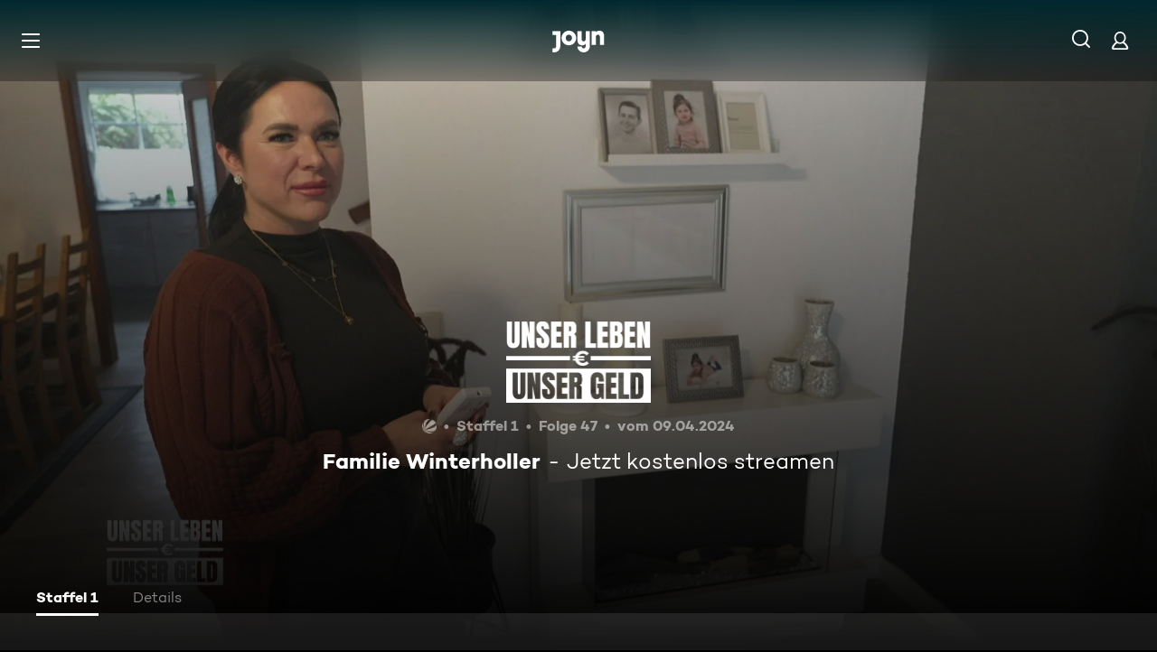

--- FILE ---
content_type: text/html; charset=utf-8
request_url: https://www.joyn.de/serien/unser-leben-unser-geld/1-47-familie-winterholler
body_size: 15392
content:
<!DOCTYPE html><html lang="de" class="Layout--rebranded"><head><meta charSet="utf-8" data-next-head=""/><style data-next-head="">:root { --global-styles-background: unset; --global-styles-overflow: auto; }</style><link rel="preload" href="/_next/static/media/ico-hamburger.5f4f2bc7.svg" as="image" data-next-head=""/><link rel="preload" href="/_next/static/media/ico-search.ac34d4c0.svg" as="image" data-next-head=""/><link rel="preload" href="/_next/static/media/ico-account.345e57f6.svg" as="image" data-next-head=""/><title data-next-head="">Unser Leben, unser Geld Staffel 1 Folge 47: Familie Winterholler</title><meta name="viewport" content="width=device-width, initial-scale=1, maximum-scale=5.0" data-next-head=""/><meta name="theme-color" content="#000" data-next-head=""/><meta name="apple-mobile-web-app-capable" content="yes" data-next-head=""/><meta name="mobile-web-app-capable" content="yes" data-next-head=""/><meta name="google.play-app" content="app-id=de.prosiebensat1digital.seventv" data-next-head=""/><meta name="google-site-verification" content="57Ow9iiym1b7861sXjFIB0ALbf1PHo2CEHMpkrdSokc" data-next-head=""/><meta name="application-name" content="Joyn" data-next-head=""/><meta name="apple-mobile-web-app-status-bar-style" content="black-translucent" data-next-head=""/><meta name="apple-mobile-web-app-title" content="Joyn" data-next-head=""/><link rel="dns-prefetch" href="https://img.joyn.de" data-next-head=""/><link rel="dns-prefetch" href="https://hello.myfonts.net" data-next-head=""/><link rel="search" href="https://www.joyn.de/opensearch.xml" type="application/opensearchdescription+xml" title="Joyn" data-next-head=""/><link rel="dns-prefetch" href="https://auth.joyn.de" data-next-head=""/><link rel="preconnect" href="https://api.joyn.de/graphql" data-next-head=""/><link rel="apple-touch-icon" href="/icons/apple-touch-icon-57x57.png" sizes="57x57" data-next-head=""/><link rel="apple-touch-icon" href="/icons/apple-touch-icon-60x60.png" sizes="60x60" data-next-head=""/><link rel="apple-touch-icon" href="/icons/apple-touch-icon-72x72.png" sizes="72x72" data-next-head=""/><link rel="apple-touch-icon" href="/icons/apple-touch-icon-76x76.png" sizes="76x76" data-next-head=""/><link rel="apple-touch-icon" href="/icons/apple-touch-icon-114x114.png" sizes="114x114" data-next-head=""/><link rel="apple-touch-icon" href="/icons/apple-touch-icon-120x120.png" sizes="120x120" data-next-head=""/><link rel="apple-touch-icon" href="/icons/apple-touch-icon-144x144.png" sizes="144x144" data-next-head=""/><link rel="apple-touch-icon" href="/icons/apple-touch-icon-152x152.png" sizes="152x152" data-next-head=""/><link rel="apple-touch-icon" href="/icons/apple-touch-icon-167x167.png" sizes="167x167" data-next-head=""/><link rel="apple-touch-icon" href="/icons/apple-touch-icon-180x180.png" sizes="180x180" data-next-head=""/><link rel="apple-touch-icon" href="/icons/apple-touch-icon-1024x1024.png" sizes="1024x1024" data-next-head=""/><link rel="apple-touch-startup-image" href="/icons/apple-touch-startup-image-640x1136.png" media="(device-width: 320px) and (device-height: 568px) and (-webkit-device-pixel-ratio: 2) and (orientation: portrait)" data-next-head=""/><link rel="apple-touch-startup-image" href="/icons/apple-touch-startup-image-750x1334.png" media="(device-width: 375px) and (device-height: 667px) and (-webkit-device-pixel-ratio: 2) and (orientation: portrait)" data-next-head=""/><link rel="apple-touch-startup-image" href="/icons/apple-touch-startup-image-828x1792.png" media="(device-width: 414px) and (device-height: 896px) and (-webkit-device-pixel-ratio: 2) and (orientation: portrait)" data-next-head=""/><link rel="apple-touch-startup-image" href="/icons/apple-touch-startup-image-1125x2436.png" media="(device-width: 375px) and (device-height: 812px) and (-webkit-device-pixel-ratio: 3) and (orientation: portrait)" data-next-head=""/><link rel="apple-touch-startup-image" href="/icons/apple-touch-startup-image-1242x2208.png" media="(device-width: 414px) and (device-height: 736px) and (-webkit-device-pixel-ratio: 3) and (orientation: portrait)" data-next-head=""/><link rel="apple-touch-startup-image" href="/icons/apple-touch-startup-image-1242x2688.png" media="(device-width: 414px) and (device-height: 896px) and (-webkit-device-pixel-ratio: 3) and (orientation: portrait)" data-next-head=""/><link rel="apple-touch-startup-image" href="/icons/apple-touch-startup-image-1536x2048.png" media="(device-width: 768px) and (device-height: 1024px) and (-webkit-device-pixel-ratio: 2) and (orientation: portrait)" data-next-head=""/><link rel="apple-touch-startup-image" href="/icons/apple-touch-startup-image-1668x2224.png" media="(device-width: 834px) and (device-height: 1112px) and (-webkit-device-pixel-ratio: 2) and (orientation: portrait)" data-next-head=""/><link rel="apple-touch-startup-image" href="/icons/apple-touch-startup-image-1668x2388.png" media="(device-width: 834px) and (device-height: 1194px) and (-webkit-device-pixel-ratio: 2) and (orientation: portrait)" data-next-head=""/><link rel="apple-touch-startup-image" href="/icons/apple-touch-startup-image-2048x2732.png" media="(device-width: 1024px) and (device-height: 1366px) and (-webkit-device-pixel-ratio: 2) and (orientation: portrait)" data-next-head=""/><link rel="apple-touch-startup-image" href="/icons/apple-touch-startup-image-1620x2160.png" media="(device-width: 810px) and (device-height: 1080px) and (-webkit-device-pixel-ratio: 2) and (orientation: portrait)" data-next-head=""/><link rel="apple-touch-startup-image" href="/icons/apple-touch-startup-image-1136x640.png" media="(device-width: 320px) and (device-height: 568px) and (-webkit-device-pixel-ratio: 2) and (orientation: landscape)" data-next-head=""/><link rel="apple-touch-startup-image" href="/icons/apple-touch-startup-image-1334x750.png" media="(device-width: 375px) and (device-height: 667px) and (-webkit-device-pixel-ratio: 2) and (orientation: landscape)" data-next-head=""/><link rel="apple-touch-startup-image" href="/icons/apple-touch-startup-image-1792x828.png" media="(device-width: 414px) and (device-height: 896px) and (-webkit-device-pixel-ratio: 2) and (orientation: landscape)" data-next-head=""/><link rel="apple-touch-startup-image" href="/icons/apple-touch-startup-image-2436x1125.png" media="(device-width: 375px) and (device-height: 812px) and (-webkit-device-pixel-ratio: 3) and (orientation: landscape)" data-next-head=""/><link rel="apple-touch-startup-image" href="/icons/apple-touch-startup-image-2208x1242.png" media="(device-width: 414px) and (device-height: 736px) and (-webkit-device-pixel-ratio: 3) and (orientation: landscape)" data-next-head=""/><link rel="apple-touch-startup-image" href="/icons/apple-touch-startup-image-2688x1242.png" media="(device-width: 414px) and (device-height: 896px) and (-webkit-device-pixel-ratio: 3) and (orientation: landscape)" data-next-head=""/><link rel="apple-touch-startup-image" href="/icons/apple-touch-startup-image-2048x1536.png" media="(device-width: 768px) and (device-height: 1024px) and (-webkit-device-pixel-ratio: 2) and (orientation: landscape)" data-next-head=""/><link rel="apple-touch-startup-image" href="/icons/apple-touch-startup-image-2224x1668.png" media="(device-width: 834px) and (device-height: 1112px) and (-webkit-device-pixel-ratio: 2) and (orientation: landscape)" data-next-head=""/><link rel="apple-touch-startup-image" href="/icons/apple-touch-startup-image-2388x1668.png" media="(device-width: 834px) and (device-height: 1194px) and (-webkit-device-pixel-ratio: 2) and (orientation: landscape)" data-next-head=""/><link rel="apple-touch-startup-image" href="/icons/apple-touch-startup-image-2732x2048.png" media="(device-width: 1024px) and (device-height: 1366px) and (-webkit-device-pixel-ratio: 2) and (orientation: landscape)" data-next-head=""/><link rel="apple-touch-startup-image" href="/icons/apple-touch-startup-image-2160x1620.png" media="(device-width: 810px) and (device-height: 1080px) and (-webkit-device-pixel-ratio: 2) and (orientation: landscape)" data-next-head=""/><meta name="description" content="Jede Woche öffnen fünf Haushalte ihre Türen ... und Geldbörsen: vom sparsamen Rentner bis zur luxusliebenden Online-Shopperin, von der Großfamilie bis zum…" data-next-head=""/><link rel="canonical" href="https://www.joyn.de/serien/unser-leben-unser-geld/1-47-familie-winterholler" data-next-head=""/><meta name="robots" content="max-image-preview:large" data-next-head=""/><meta property="og:url" content="https://www.joyn.de/serien/unser-leben-unser-geld/1-47-familie-winterholler" data-next-head=""/><meta property="og:type" content="video" data-next-head=""/><meta property="og:title" content="Unser Leben, unser Geld Staffel 1 Folge 47: Familie Winterholler" data-next-head=""/><meta property="og:description" content="Jede Woche öffnen fünf Haushalte ihre Türen ... und Geldbörsen: vom sparsamen Rentner bis zur luxusliebenden Online-Shopperin, von der Großfamilie bis zum…" data-next-head=""/><meta property="og:image" content="https://img.joyn.de/ing/originals/t-005/i_gjnusbvampty_videoStill.jpg/profile:nextgen-web-herolandscape-1920x" data-next-head=""/><link data-next-font="" rel="preconnect" href="/" crossorigin="anonymous"/><link rel="preload" href="/_next/static/css/6c52288bfb279fc4.css" as="style"/><link rel="stylesheet" href="/_next/static/css/6c52288bfb279fc4.css" data-n-g=""/><link rel="preload" href="/_next/static/css/01762d27487483be.css" as="style"/><link rel="stylesheet" href="/_next/static/css/01762d27487483be.css"/><link rel="preload" href="/_next/static/css/970b0336a771f124.css" as="style"/><link rel="stylesheet" href="/_next/static/css/970b0336a771f124.css" data-n-p=""/><link rel="preload" href="/_next/static/css/7f3e64552d529555.css" as="style"/><link rel="stylesheet" href="/_next/static/css/7f3e64552d529555.css" data-n-p=""/><link rel="preload" href="/_next/static/css/9b9f6d6d49b0a834.css" as="style"/><link rel="stylesheet" href="/_next/static/css/9b9f6d6d49b0a834.css" data-n-p=""/><link rel="preload" href="/_next/static/css/f31d3a69ad2fd620.css" as="style"/><link rel="stylesheet" href="/_next/static/css/f31d3a69ad2fd620.css"/><link rel="preload" href="/_next/static/css/75f3427f5d7ee0cd.css" as="style"/><link rel="stylesheet" href="/_next/static/css/75f3427f5d7ee0cd.css"/><link rel="preload" href="/_next/static/css/9c10d9978105cd0a.css" as="style"/><link rel="stylesheet" href="/_next/static/css/9c10d9978105cd0a.css"/><link rel="preload" href="/_next/static/css/d53710b176ac4ab1.css" as="style"/><link rel="stylesheet" href="/_next/static/css/d53710b176ac4ab1.css"/><noscript data-n-css=""></noscript><script defer="" nomodule="" src="/_next/static/chunks/polyfills-42372ed130431b0a.js"></script><script defer="" src="/_next/static/chunks/3094.2418cba1b38e2f2e.js"></script><script defer="" src="/_next/static/chunks/7982-c7a06b0b403f9c54.js"></script><script defer="" src="/_next/static/chunks/9402.7eb1ca815d998697.js"></script><script src="/_next/static/chunks/webpack-04cd4d9fe215d763.js" defer=""></script><script src="/_next/static/chunks/framework-69a15deaad19de9e.js" defer=""></script><script src="/_next/static/chunks/main-201ac41ef6d456bb.js" defer=""></script><script src="/_next/static/chunks/pages/_app-87188987d1535ed8.js" defer=""></script><script src="/_next/static/chunks/1459-6d0bb410a563b7ee.js" defer=""></script><script src="/_next/static/chunks/6909-c2af08fdc8da7567.js" defer=""></script><script src="/_next/static/chunks/8125-02a7710619d5064a.js" defer=""></script><script src="/_next/static/chunks/8026-2cf5067df723e856.js" defer=""></script><script src="/_next/static/chunks/1272-bb9181ea0e28ac17.js" defer=""></script><script src="/_next/static/chunks/4235-da05e1b8a3ec3fac.js" defer=""></script><script src="/_next/static/chunks/220-a2446ac529471bbc.js" defer=""></script><script src="/_next/static/chunks/2408-655aea00f7f43c6e.js" defer=""></script><script src="/_next/static/chunks/32-9dd755e213251bba.js" defer=""></script><script src="/_next/static/chunks/6083-ebf54b490af3b2ab.js" defer=""></script><script src="/_next/static/chunks/6880-6999df2c76876a74.js" defer=""></script><script src="/_next/static/chunks/2325-07c5989b322c6375.js" defer=""></script><script src="/_next/static/chunks/3931-b82dc8bd06f5228f.js" defer=""></script><script src="/_next/static/chunks/pages/serien/%5Bseries%5D/%5Bepisode%5D-882078e06164e7a9.js" defer=""></script><script src="/_next/static/WkqDlKyQmHGEvGGHK8xzl/_buildManifest.js" defer=""></script><script src="/_next/static/WkqDlKyQmHGEvGGHK8xzl/_ssgManifest.js" defer=""></script></head><body style="background-color:black"><div id="__next"><a class="SkipLinkMarkup_SkipLinkMarkup__BlmTO" href="#skip-link-focus-target" data-testid="SKIPL">Zum Inhalt springen</a><a class="SkipLinkMarkup_SkipLinkMarkup__BlmTO" href="/barrierefreie-inhalte" data-testid="SKIPLBF">Barrierefrei</a><div class="PageLayoutFooterSpacer_PageLayoutFooterSpacer__y809t"><div style="--page-layout-position:static" class="PageLayoutMarkup_PageLayoutMarkup__Hwb0K"><div class="Header_Header__InterSectionWrapper__ieRtc"></div><header data-testid="Header" class=""><div style="--header-background-opacity:0.7" class="Header_Header__GradientWrapper__ZbMw1 Header_Header__GradientWrapper--rebranded__ONCDs"></div><div class="Header_BackDrop__duc3U Header_BackDrop--rebranded___LEQW" style="--header-backdrop-animation-duration:0.2s"></div><div class="Header_HeaderWrapper__1sZ_R Header_HeaderWrapper--mobile__7nxk8 Header_HeaderWrapper--mobile--logo-centered__9GTr3" data-testid="HDRM"><button aria-controls="HeaderMobileUl" aria-expanded="false" class="HamburgerButton_HamburgerButton__9MVwo" data-testid="HM"><img alt="Hauptmenü" width="28" height="28" decoding="async" data-nimg="1" style="color:transparent" src="/_next/static/media/ico-hamburger.5f4f2bc7.svg"/></button><a href="/" class="HeaderLogo_HeaderLogo__wv9x4 HeaderLogo_HeaderLogo--center__Mht_R" data-testid="HDRLG"><svg width="67px" height="28px" viewBox="0 0 67 28" fill="none"><title>Joyn</title><path d="M25.112 9.45c0-2.45-1.662-4.287-4.024-4.287-2.363 0-4.026 1.837-4.026 4.287s1.663 4.287 4.025 4.287c2.363 0 4.025-1.837 4.025-4.287zm5.425 0c0 5.21-4.239 9.45-9.45 9.45-5.21 0-9.45-4.24-9.45-9.45 0-5.21 4.24-9.45 9.45-9.45 5.211 0 9.45 4.24 9.45 9.45zM0 .525v5.162h4.638v14.175c0 1.576-.875 2.976-2.625 2.976H0V28h2.013c4.724 0 8.05-3.719 8.05-8.269V.525H0zM60.463 0c-1.574 0-3.302.442-4.55 1.99V.525h-5.425v17.85h5.424V8.225c0-1.662.875-3.062 2.617-3.062 1.758 0 2.633 1.4 2.633 2.975v10.237h5.426V7c0-4.462-2.45-7-6.125-7zM42.787.525h5.426v19.206c0 4.55-3.325 8.269-8.05 8.269-4.638 0-8.05-3.675-8.05-7.7h5.424c.088 1.4 1.138 2.537 2.625 2.537 1.75 0 2.625-1.4 2.625-2.975V16.91c-1.248 1.548-2.976 1.99-4.55 1.99-3.675 0-6.125-2.538-6.125-7V.525h5.425v10.238c0 1.574.875 2.974 2.634 2.974 1.741 0 2.616-1.4 2.616-3.062V.525z" fill="currentColor" fill-rule="evenodd"></path></svg></a><nav class="MainMenu_MainMenuNav__nCD_O MainMenu_MainMenuNav--closed__tCqDG" aria-label="Haupt Menüleiste" data-testid="HDRNAV"><ul class="MainMenu_MainMenuList__fQq7j"><div data-testid="VISH" class="VisuallyHidden_VisuallyHidden__PjC9D"><li class="MainMenuItem_MainMenuListItem__Oo1Ef"><a class="MainMenuItem_MainMenuItemLink__9rotL MainMenuItem_MainMenuItemLink--rebranded__I6oI2" data-testid="HDRNAVNP" href="/"><span style="--ui-typography-font-family-xxxs:var(--global-ui-font-campton-book);--ui-typography-font-size-xxxs:1rem;--ui-typography-line-height-xxxs:1.2;--ui-typography-font-family-m:var(--global-ui-font-campton-book);--ui-typography-font-size-m:0.9375rem;--ui-typography-line-height-m:1.2;--ui-typography-font-family-l:var(--global-ui-font-campton-book);--ui-typography-font-size-l:1.125rem;--ui-typography-line-height-l:1.2" class="Typography_Typography__iP2DB MainMenuItem_MainMenuItemLinkTextPlaceholder__mOGNm Typography_Typography--xxxs__t9bQF Typography_Typography--m__D_XQd Typography_Typography--l__KSpvV" aria-hidden="true">Neu &amp; beliebt</span><span style="--ui-typography-font-family-xxxs:var(--global-ui-font-campton-book);--ui-typography-font-size-xxxs:1rem;--ui-typography-line-height-xxxs:1.2;--ui-typography-font-family-m:var(--global-ui-font-campton-book);--ui-typography-font-size-m:0.9375rem;--ui-typography-line-height-m:1.2;--ui-typography-font-family-l:var(--global-ui-font-campton-book);--ui-typography-font-size-l:1.125rem;--ui-typography-line-height-l:1.2" class="Typography_Typography__iP2DB MainMenuItem_MainMenuItemLinkText__Z3JtH Typography_Typography--xxxs__t9bQF Typography_Typography--m__D_XQd Typography_Typography--l__KSpvV">Neu &amp; beliebt</span></a></li></div><div data-testid="VISH" class="VisuallyHidden_VisuallyHidden__PjC9D"><li class="MainMenuItem_MainMenuListItem__Oo1Ef"><a class="MainMenuItem_MainMenuItemLink__9rotL MainMenuItem_MainMenuItemLink--rebranded__I6oI2" data-testid="HDRNAVFY" href="/fuer-dich"><span style="--ui-typography-font-family-xxxs:var(--global-ui-font-campton-book);--ui-typography-font-size-xxxs:1rem;--ui-typography-line-height-xxxs:1.2;--ui-typography-font-family-m:var(--global-ui-font-campton-book);--ui-typography-font-size-m:0.9375rem;--ui-typography-line-height-m:1.2;--ui-typography-font-family-l:var(--global-ui-font-campton-book);--ui-typography-font-size-l:1.125rem;--ui-typography-line-height-l:1.2" class="Typography_Typography__iP2DB MainMenuItem_MainMenuItemLinkTextPlaceholder__mOGNm Typography_Typography--xxxs__t9bQF Typography_Typography--m__D_XQd Typography_Typography--l__KSpvV" aria-hidden="true">Für Dich</span><span style="--ui-typography-font-family-xxxs:var(--global-ui-font-campton-book);--ui-typography-font-size-xxxs:1rem;--ui-typography-line-height-xxxs:1.2;--ui-typography-font-family-m:var(--global-ui-font-campton-book);--ui-typography-font-size-m:0.9375rem;--ui-typography-line-height-m:1.2;--ui-typography-font-family-l:var(--global-ui-font-campton-book);--ui-typography-font-size-l:1.125rem;--ui-typography-line-height-l:1.2" class="Typography_Typography__iP2DB MainMenuItem_MainMenuItemLinkText__Z3JtH Typography_Typography--xxxs__t9bQF Typography_Typography--m__D_XQd Typography_Typography--l__KSpvV">Für Dich</span></a></li></div><div data-testid="VISH" class="VisuallyHidden_VisuallyHidden__PjC9D"><li class="MainMenuItem_MainMenuListItem__Oo1Ef"><a class="MainMenuItem_MainMenuItemLink__9rotL MainMenuItem_MainMenuItemLink--rebranded__I6oI2" data-testid="HDRNAVME" href="/mediatheken"><span style="--ui-typography-font-family-xxxs:var(--global-ui-font-campton-book);--ui-typography-font-size-xxxs:1rem;--ui-typography-line-height-xxxs:1.2;--ui-typography-font-family-m:var(--global-ui-font-campton-book);--ui-typography-font-size-m:0.9375rem;--ui-typography-line-height-m:1.2;--ui-typography-font-family-l:var(--global-ui-font-campton-book);--ui-typography-font-size-l:1.125rem;--ui-typography-line-height-l:1.2" class="Typography_Typography__iP2DB MainMenuItem_MainMenuItemLinkTextPlaceholder__mOGNm Typography_Typography--xxxs__t9bQF Typography_Typography--m__D_XQd Typography_Typography--l__KSpvV" aria-hidden="true">Mediatheken</span><span style="--ui-typography-font-family-xxxs:var(--global-ui-font-campton-book);--ui-typography-font-size-xxxs:1rem;--ui-typography-line-height-xxxs:1.2;--ui-typography-font-family-m:var(--global-ui-font-campton-book);--ui-typography-font-size-m:0.9375rem;--ui-typography-line-height-m:1.2;--ui-typography-font-family-l:var(--global-ui-font-campton-book);--ui-typography-font-size-l:1.125rem;--ui-typography-line-height-l:1.2" class="Typography_Typography__iP2DB MainMenuItem_MainMenuItemLinkText__Z3JtH Typography_Typography--xxxs__t9bQF Typography_Typography--m__D_XQd Typography_Typography--l__KSpvV">Mediatheken</span></a></li></div><div data-testid="VISH" class="VisuallyHidden_VisuallyHidden__PjC9D"><li class="MainMenuItem_MainMenuListItem__Oo1Ef"><a class="MainMenuItem_MainMenuItemLink__9rotL MainMenuItem_MainMenuItemLink--rebranded__I6oI2" data-testid="HDRNAVL" href="/play/live-tv"><span style="--ui-typography-font-family-xxxs:var(--global-ui-font-campton-book);--ui-typography-font-size-xxxs:1rem;--ui-typography-line-height-xxxs:1.2;--ui-typography-font-family-m:var(--global-ui-font-campton-book);--ui-typography-font-size-m:0.9375rem;--ui-typography-line-height-m:1.2;--ui-typography-font-family-l:var(--global-ui-font-campton-book);--ui-typography-font-size-l:1.125rem;--ui-typography-line-height-l:1.2" class="Typography_Typography__iP2DB MainMenuItem_MainMenuItemLinkTextPlaceholder__mOGNm Typography_Typography--xxxs__t9bQF Typography_Typography--m__D_XQd Typography_Typography--l__KSpvV" aria-hidden="true">Live TV</span><span style="--ui-typography-font-family-xxxs:var(--global-ui-font-campton-book);--ui-typography-font-size-xxxs:1rem;--ui-typography-line-height-xxxs:1.2;--ui-typography-font-family-m:var(--global-ui-font-campton-book);--ui-typography-font-size-m:0.9375rem;--ui-typography-line-height-m:1.2;--ui-typography-font-family-l:var(--global-ui-font-campton-book);--ui-typography-font-size-l:1.125rem;--ui-typography-line-height-l:1.2" class="Typography_Typography__iP2DB MainMenuItem_MainMenuItemLinkText__Z3JtH Typography_Typography--xxxs__t9bQF Typography_Typography--m__D_XQd Typography_Typography--l__KSpvV">Live TV</span></a></li></div><div data-testid="VISH" class="VisuallyHidden_VisuallyHidden__PjC9D"><li class="MainMenuItem_MainMenuListItem__Oo1Ef"><a class="MainMenuItem_MainMenuItemLink__9rotL MainMenuItem_MainMenuItemLink--rebranded__I6oI2" data-testid="HDRNAVS" href="/serien"><span style="--ui-typography-font-family-xxxs:var(--global-ui-font-campton-book);--ui-typography-font-size-xxxs:1rem;--ui-typography-line-height-xxxs:1.2;--ui-typography-font-family-m:var(--global-ui-font-campton-book);--ui-typography-font-size-m:0.9375rem;--ui-typography-line-height-m:1.2;--ui-typography-font-family-l:var(--global-ui-font-campton-book);--ui-typography-font-size-l:1.125rem;--ui-typography-line-height-l:1.2" class="Typography_Typography__iP2DB MainMenuItem_MainMenuItemLinkTextPlaceholder__mOGNm Typography_Typography--xxxs__t9bQF Typography_Typography--m__D_XQd Typography_Typography--l__KSpvV" aria-hidden="true">Serien</span><span style="--ui-typography-font-family-xxxs:var(--global-ui-font-campton-book);--ui-typography-font-size-xxxs:1rem;--ui-typography-line-height-xxxs:1.2;--ui-typography-font-family-m:var(--global-ui-font-campton-book);--ui-typography-font-size-m:0.9375rem;--ui-typography-line-height-m:1.2;--ui-typography-font-family-l:var(--global-ui-font-campton-book);--ui-typography-font-size-l:1.125rem;--ui-typography-line-height-l:1.2" class="Typography_Typography__iP2DB MainMenuItem_MainMenuItemLinkText__Z3JtH Typography_Typography--xxxs__t9bQF Typography_Typography--m__D_XQd Typography_Typography--l__KSpvV">Serien</span></a></li></div><div data-testid="VISH" class="VisuallyHidden_VisuallyHidden__PjC9D"><li class="MainMenuItem_MainMenuListItem__Oo1Ef"><a class="MainMenuItem_MainMenuItemLink__9rotL MainMenuItem_MainMenuItemLink--rebranded__I6oI2" data-testid="HDRNAVM" href="/filme"><span style="--ui-typography-font-family-xxxs:var(--global-ui-font-campton-book);--ui-typography-font-size-xxxs:1rem;--ui-typography-line-height-xxxs:1.2;--ui-typography-font-family-m:var(--global-ui-font-campton-book);--ui-typography-font-size-m:0.9375rem;--ui-typography-line-height-m:1.2;--ui-typography-font-family-l:var(--global-ui-font-campton-book);--ui-typography-font-size-l:1.125rem;--ui-typography-line-height-l:1.2" class="Typography_Typography__iP2DB MainMenuItem_MainMenuItemLinkTextPlaceholder__mOGNm Typography_Typography--xxxs__t9bQF Typography_Typography--m__D_XQd Typography_Typography--l__KSpvV" aria-hidden="true">Filme</span><span style="--ui-typography-font-family-xxxs:var(--global-ui-font-campton-book);--ui-typography-font-size-xxxs:1rem;--ui-typography-line-height-xxxs:1.2;--ui-typography-font-family-m:var(--global-ui-font-campton-book);--ui-typography-font-size-m:0.9375rem;--ui-typography-line-height-m:1.2;--ui-typography-font-family-l:var(--global-ui-font-campton-book);--ui-typography-font-size-l:1.125rem;--ui-typography-line-height-l:1.2" class="Typography_Typography__iP2DB MainMenuItem_MainMenuItemLinkText__Z3JtH Typography_Typography--xxxs__t9bQF Typography_Typography--m__D_XQd Typography_Typography--l__KSpvV">Filme</span></a></li></div><div data-testid="VISH" class="VisuallyHidden_VisuallyHidden__PjC9D"><li class="MainMenuItem_MainMenuListItem__Oo1Ef"><a class="MainMenuItem_MainMenuItemLink__9rotL MainMenuItem_MainMenuItemLink--rebranded__I6oI2" data-testid="HDRNAVSP" href="/sport"><span style="--ui-typography-font-family-xxxs:var(--global-ui-font-campton-book);--ui-typography-font-size-xxxs:1rem;--ui-typography-line-height-xxxs:1.2;--ui-typography-font-family-m:var(--global-ui-font-campton-book);--ui-typography-font-size-m:0.9375rem;--ui-typography-line-height-m:1.2;--ui-typography-font-family-l:var(--global-ui-font-campton-book);--ui-typography-font-size-l:1.125rem;--ui-typography-line-height-l:1.2" class="Typography_Typography__iP2DB MainMenuItem_MainMenuItemLinkTextPlaceholder__mOGNm Typography_Typography--xxxs__t9bQF Typography_Typography--m__D_XQd Typography_Typography--l__KSpvV" aria-hidden="true">Sport</span><span style="--ui-typography-font-family-xxxs:var(--global-ui-font-campton-book);--ui-typography-font-size-xxxs:1rem;--ui-typography-line-height-xxxs:1.2;--ui-typography-font-family-m:var(--global-ui-font-campton-book);--ui-typography-font-size-m:0.9375rem;--ui-typography-line-height-m:1.2;--ui-typography-font-family-l:var(--global-ui-font-campton-book);--ui-typography-font-size-l:1.125rem;--ui-typography-line-height-l:1.2" class="Typography_Typography__iP2DB MainMenuItem_MainMenuItemLinkText__Z3JtH Typography_Typography--xxxs__t9bQF Typography_Typography--m__D_XQd Typography_Typography--l__KSpvV">Sport</span></a></li></div><div data-testid="VISH" class="VisuallyHidden_VisuallyHidden__PjC9D"><li class="MainMenuItem_MainMenuListItem__Oo1Ef"><a class="MainMenuItem_MainMenuItemLink__9rotL MainMenuItem_MainMenuItemLink--rebranded__I6oI2" data-testid="HDRNAVN" href="/news"><span style="--ui-typography-font-family-xxxs:var(--global-ui-font-campton-book);--ui-typography-font-size-xxxs:1rem;--ui-typography-line-height-xxxs:1.2;--ui-typography-font-family-m:var(--global-ui-font-campton-book);--ui-typography-font-size-m:0.9375rem;--ui-typography-line-height-m:1.2;--ui-typography-font-family-l:var(--global-ui-font-campton-book);--ui-typography-font-size-l:1.125rem;--ui-typography-line-height-l:1.2" class="Typography_Typography__iP2DB MainMenuItem_MainMenuItemLinkTextPlaceholder__mOGNm Typography_Typography--xxxs__t9bQF Typography_Typography--m__D_XQd Typography_Typography--l__KSpvV" aria-hidden="true">News &amp; Doku</span><span style="--ui-typography-font-family-xxxs:var(--global-ui-font-campton-book);--ui-typography-font-size-xxxs:1rem;--ui-typography-line-height-xxxs:1.2;--ui-typography-font-family-m:var(--global-ui-font-campton-book);--ui-typography-font-size-m:0.9375rem;--ui-typography-line-height-m:1.2;--ui-typography-font-family-l:var(--global-ui-font-campton-book);--ui-typography-font-size-l:1.125rem;--ui-typography-line-height-l:1.2" class="Typography_Typography__iP2DB MainMenuItem_MainMenuItemLinkText__Z3JtH Typography_Typography--xxxs__t9bQF Typography_Typography--m__D_XQd Typography_Typography--l__KSpvV">News &amp; Doku</span></a></li></div><div data-testid="VISH" class="VisuallyHidden_VisuallyHidden__PjC9D"><li class="MainMenuItem_MainMenuListItem__Oo1Ef"><a class="MainMenuItem_MainMenuItemLink__9rotL MainMenuItem_MainMenuItemLink--rebranded__I6oI2" data-testid="" href="/bts"><span style="--ui-typography-font-family-xxxs:var(--global-ui-font-campton-book);--ui-typography-font-size-xxxs:1rem;--ui-typography-line-height-xxxs:1.2;--ui-typography-font-family-m:var(--global-ui-font-campton-book);--ui-typography-font-size-m:0.9375rem;--ui-typography-line-height-m:1.2;--ui-typography-font-family-l:var(--global-ui-font-campton-book);--ui-typography-font-size-l:1.125rem;--ui-typography-line-height-l:1.2" class="Typography_Typography__iP2DB MainMenuItem_MainMenuItemLinkTextPlaceholder__mOGNm Typography_Typography--xxxs__t9bQF Typography_Typography--m__D_XQd Typography_Typography--l__KSpvV" aria-hidden="true">Behind The Screens</span><span style="--ui-typography-font-family-xxxs:var(--global-ui-font-campton-book);--ui-typography-font-size-xxxs:1rem;--ui-typography-line-height-xxxs:1.2;--ui-typography-font-family-m:var(--global-ui-font-campton-book);--ui-typography-font-size-m:0.9375rem;--ui-typography-line-height-m:1.2;--ui-typography-font-family-l:var(--global-ui-font-campton-book);--ui-typography-font-size-l:1.125rem;--ui-typography-line-height-l:1.2" class="Typography_Typography__iP2DB MainMenuItem_MainMenuItemLinkText__Z3JtH Typography_Typography--xxxs__t9bQF Typography_Typography--m__D_XQd Typography_Typography--l__KSpvV">Behind The Screens</span></a></li></div></ul></nav><a class="HeaderSearch_HeaderSearchWrapper__fi4Kx" data-testid="HDRSB" href="/suche"><img alt="Suche" width="28" height="28" decoding="async" data-nimg="1" style="color:transparent" src="/_next/static/media/ico-search.ac34d4c0.svg"/></a><a href="/mein-account" class="HeaderAccountIcon_HeaderAccountLink__lp2jf" data-testid="LGST" aria-label="Login" style="--header-account-background-color:transparent"><img alt="Mein Account" width="28" height="28" decoding="async" data-nimg="1" style="color:transparent" src="/_next/static/media/ico-account.345e57f6.svg"/></a></div><div class="Header_HeaderWrapper__1sZ_R Header_HeaderWrapper--desktop__STpjL" data-testid="HDRD"><a href="/" class="HeaderLogo_HeaderLogo__wv9x4 HeaderLogo_HeaderLogo--center__Mht_R" data-testid="HDRLG"><svg width="67px" height="28px" viewBox="0 0 67 28" fill="none"><title>Joyn</title><path d="M25.112 9.45c0-2.45-1.662-4.287-4.024-4.287-2.363 0-4.026 1.837-4.026 4.287s1.663 4.287 4.025 4.287c2.363 0 4.025-1.837 4.025-4.287zm5.425 0c0 5.21-4.239 9.45-9.45 9.45-5.21 0-9.45-4.24-9.45-9.45 0-5.21 4.24-9.45 9.45-9.45 5.211 0 9.45 4.24 9.45 9.45zM0 .525v5.162h4.638v14.175c0 1.576-.875 2.976-2.625 2.976H0V28h2.013c4.724 0 8.05-3.719 8.05-8.269V.525H0zM60.463 0c-1.574 0-3.302.442-4.55 1.99V.525h-5.425v17.85h5.424V8.225c0-1.662.875-3.062 2.617-3.062 1.758 0 2.633 1.4 2.633 2.975v10.237h5.426V7c0-4.462-2.45-7-6.125-7zM42.787.525h5.426v19.206c0 4.55-3.325 8.269-8.05 8.269-4.638 0-8.05-3.675-8.05-7.7h5.424c.088 1.4 1.138 2.537 2.625 2.537 1.75 0 2.625-1.4 2.625-2.975V16.91c-1.248 1.548-2.976 1.99-4.55 1.99-3.675 0-6.125-2.538-6.125-7V.525h5.425v10.238c0 1.574.875 2.974 2.634 2.974 1.741 0 2.616-1.4 2.616-3.062V.525z" fill="currentColor" fill-rule="evenodd"></path></svg></a><nav class="MainMenu_MainMenuNav__nCD_O MainMenu_MainMenuNav--closed__tCqDG" aria-label="Haupt Menüleiste" data-testid="HDRNAV"><ul class="MainMenu_MainMenuList__fQq7j"><div data-testid="VISH" class="VisuallyHidden_VisuallyHidden__PjC9D"><li class="MainMenuItem_MainMenuListItem__Oo1Ef MainMenuItem_MainMenuListItem--desktop__3uOpQ"><a class="MainMenuItem_MainMenuItemLink__9rotL MainMenuItem_MainMenuItemLink--rebranded__I6oI2" data-testid="HDRNAVNP" href="/"><span style="--ui-typography-font-family-xxxs:var(--global-ui-font-campton-book);--ui-typography-font-size-xxxs:1rem;--ui-typography-line-height-xxxs:1.2;--ui-typography-font-family-m:var(--global-ui-font-campton-book);--ui-typography-font-size-m:0.9375rem;--ui-typography-line-height-m:1.2;--ui-typography-font-family-l:var(--global-ui-font-campton-book);--ui-typography-font-size-l:1.125rem;--ui-typography-line-height-l:1.2" class="Typography_Typography__iP2DB MainMenuItem_MainMenuItemLinkTextPlaceholder__mOGNm Typography_Typography--xxxs__t9bQF Typography_Typography--m__D_XQd Typography_Typography--l__KSpvV" aria-hidden="true">Neu &amp; beliebt</span><span style="--ui-typography-font-family-xxxs:var(--global-ui-font-campton-book);--ui-typography-font-size-xxxs:1rem;--ui-typography-line-height-xxxs:1.2;--ui-typography-font-family-m:var(--global-ui-font-campton-book);--ui-typography-font-size-m:0.9375rem;--ui-typography-line-height-m:1.2;--ui-typography-font-family-l:var(--global-ui-font-campton-book);--ui-typography-font-size-l:1.125rem;--ui-typography-line-height-l:1.2" class="Typography_Typography__iP2DB MainMenuItem_MainMenuItemLinkText__Z3JtH Typography_Typography--xxxs__t9bQF Typography_Typography--m__D_XQd Typography_Typography--l__KSpvV">Neu &amp; beliebt</span></a></li></div><div data-testid="VISH" class="VisuallyHidden_VisuallyHidden__PjC9D"><li class="MainMenuItem_MainMenuListItem__Oo1Ef MainMenuItem_MainMenuListItem--desktop__3uOpQ"><a class="MainMenuItem_MainMenuItemLink__9rotL MainMenuItem_MainMenuItemLink--rebranded__I6oI2" data-testid="HDRNAVFY" href="/fuer-dich"><span style="--ui-typography-font-family-xxxs:var(--global-ui-font-campton-book);--ui-typography-font-size-xxxs:1rem;--ui-typography-line-height-xxxs:1.2;--ui-typography-font-family-m:var(--global-ui-font-campton-book);--ui-typography-font-size-m:0.9375rem;--ui-typography-line-height-m:1.2;--ui-typography-font-family-l:var(--global-ui-font-campton-book);--ui-typography-font-size-l:1.125rem;--ui-typography-line-height-l:1.2" class="Typography_Typography__iP2DB MainMenuItem_MainMenuItemLinkTextPlaceholder__mOGNm Typography_Typography--xxxs__t9bQF Typography_Typography--m__D_XQd Typography_Typography--l__KSpvV" aria-hidden="true">Für Dich</span><span style="--ui-typography-font-family-xxxs:var(--global-ui-font-campton-book);--ui-typography-font-size-xxxs:1rem;--ui-typography-line-height-xxxs:1.2;--ui-typography-font-family-m:var(--global-ui-font-campton-book);--ui-typography-font-size-m:0.9375rem;--ui-typography-line-height-m:1.2;--ui-typography-font-family-l:var(--global-ui-font-campton-book);--ui-typography-font-size-l:1.125rem;--ui-typography-line-height-l:1.2" class="Typography_Typography__iP2DB MainMenuItem_MainMenuItemLinkText__Z3JtH Typography_Typography--xxxs__t9bQF Typography_Typography--m__D_XQd Typography_Typography--l__KSpvV">Für Dich</span></a></li></div><div data-testid="VISH" class="VisuallyHidden_VisuallyHidden__PjC9D"><li class="MainMenuItem_MainMenuListItem__Oo1Ef MainMenuItem_MainMenuListItem--desktop__3uOpQ"><a class="MainMenuItem_MainMenuItemLink__9rotL MainMenuItem_MainMenuItemLink--rebranded__I6oI2" data-testid="HDRNAVME" href="/mediatheken"><span style="--ui-typography-font-family-xxxs:var(--global-ui-font-campton-book);--ui-typography-font-size-xxxs:1rem;--ui-typography-line-height-xxxs:1.2;--ui-typography-font-family-m:var(--global-ui-font-campton-book);--ui-typography-font-size-m:0.9375rem;--ui-typography-line-height-m:1.2;--ui-typography-font-family-l:var(--global-ui-font-campton-book);--ui-typography-font-size-l:1.125rem;--ui-typography-line-height-l:1.2" class="Typography_Typography__iP2DB MainMenuItem_MainMenuItemLinkTextPlaceholder__mOGNm Typography_Typography--xxxs__t9bQF Typography_Typography--m__D_XQd Typography_Typography--l__KSpvV" aria-hidden="true">Mediatheken</span><span style="--ui-typography-font-family-xxxs:var(--global-ui-font-campton-book);--ui-typography-font-size-xxxs:1rem;--ui-typography-line-height-xxxs:1.2;--ui-typography-font-family-m:var(--global-ui-font-campton-book);--ui-typography-font-size-m:0.9375rem;--ui-typography-line-height-m:1.2;--ui-typography-font-family-l:var(--global-ui-font-campton-book);--ui-typography-font-size-l:1.125rem;--ui-typography-line-height-l:1.2" class="Typography_Typography__iP2DB MainMenuItem_MainMenuItemLinkText__Z3JtH Typography_Typography--xxxs__t9bQF Typography_Typography--m__D_XQd Typography_Typography--l__KSpvV">Mediatheken</span></a></li></div><div data-testid="VISH" class="VisuallyHidden_VisuallyHidden__PjC9D"><li class="MainMenuItem_MainMenuListItem__Oo1Ef MainMenuItem_MainMenuListItem--desktop__3uOpQ"><a class="MainMenuItem_MainMenuItemLink__9rotL MainMenuItem_MainMenuItemLink--rebranded__I6oI2" data-testid="HDRNAVL" href="/play/live-tv"><span style="--ui-typography-font-family-xxxs:var(--global-ui-font-campton-book);--ui-typography-font-size-xxxs:1rem;--ui-typography-line-height-xxxs:1.2;--ui-typography-font-family-m:var(--global-ui-font-campton-book);--ui-typography-font-size-m:0.9375rem;--ui-typography-line-height-m:1.2;--ui-typography-font-family-l:var(--global-ui-font-campton-book);--ui-typography-font-size-l:1.125rem;--ui-typography-line-height-l:1.2" class="Typography_Typography__iP2DB MainMenuItem_MainMenuItemLinkTextPlaceholder__mOGNm Typography_Typography--xxxs__t9bQF Typography_Typography--m__D_XQd Typography_Typography--l__KSpvV" aria-hidden="true">Live TV</span><span style="--ui-typography-font-family-xxxs:var(--global-ui-font-campton-book);--ui-typography-font-size-xxxs:1rem;--ui-typography-line-height-xxxs:1.2;--ui-typography-font-family-m:var(--global-ui-font-campton-book);--ui-typography-font-size-m:0.9375rem;--ui-typography-line-height-m:1.2;--ui-typography-font-family-l:var(--global-ui-font-campton-book);--ui-typography-font-size-l:1.125rem;--ui-typography-line-height-l:1.2" class="Typography_Typography__iP2DB MainMenuItem_MainMenuItemLinkText__Z3JtH Typography_Typography--xxxs__t9bQF Typography_Typography--m__D_XQd Typography_Typography--l__KSpvV">Live TV</span></a></li></div><div data-testid="VISH" class="VisuallyHidden_VisuallyHidden__PjC9D"><li class="MainMenuItem_MainMenuListItem__Oo1Ef MainMenuItem_MainMenuListItem--desktop__3uOpQ"><a class="MainMenuItem_MainMenuItemLink__9rotL MainMenuItem_MainMenuItemLink--rebranded__I6oI2" data-testid="HDRNAVS" href="/serien"><span style="--ui-typography-font-family-xxxs:var(--global-ui-font-campton-book);--ui-typography-font-size-xxxs:1rem;--ui-typography-line-height-xxxs:1.2;--ui-typography-font-family-m:var(--global-ui-font-campton-book);--ui-typography-font-size-m:0.9375rem;--ui-typography-line-height-m:1.2;--ui-typography-font-family-l:var(--global-ui-font-campton-book);--ui-typography-font-size-l:1.125rem;--ui-typography-line-height-l:1.2" class="Typography_Typography__iP2DB MainMenuItem_MainMenuItemLinkTextPlaceholder__mOGNm Typography_Typography--xxxs__t9bQF Typography_Typography--m__D_XQd Typography_Typography--l__KSpvV" aria-hidden="true">Serien</span><span style="--ui-typography-font-family-xxxs:var(--global-ui-font-campton-book);--ui-typography-font-size-xxxs:1rem;--ui-typography-line-height-xxxs:1.2;--ui-typography-font-family-m:var(--global-ui-font-campton-book);--ui-typography-font-size-m:0.9375rem;--ui-typography-line-height-m:1.2;--ui-typography-font-family-l:var(--global-ui-font-campton-book);--ui-typography-font-size-l:1.125rem;--ui-typography-line-height-l:1.2" class="Typography_Typography__iP2DB MainMenuItem_MainMenuItemLinkText__Z3JtH Typography_Typography--xxxs__t9bQF Typography_Typography--m__D_XQd Typography_Typography--l__KSpvV">Serien</span></a></li></div><div data-testid="VISH" class="VisuallyHidden_VisuallyHidden__PjC9D"><li class="MainMenuItem_MainMenuListItem__Oo1Ef MainMenuItem_MainMenuListItem--desktop__3uOpQ"><a class="MainMenuItem_MainMenuItemLink__9rotL MainMenuItem_MainMenuItemLink--rebranded__I6oI2" data-testid="HDRNAVM" href="/filme"><span style="--ui-typography-font-family-xxxs:var(--global-ui-font-campton-book);--ui-typography-font-size-xxxs:1rem;--ui-typography-line-height-xxxs:1.2;--ui-typography-font-family-m:var(--global-ui-font-campton-book);--ui-typography-font-size-m:0.9375rem;--ui-typography-line-height-m:1.2;--ui-typography-font-family-l:var(--global-ui-font-campton-book);--ui-typography-font-size-l:1.125rem;--ui-typography-line-height-l:1.2" class="Typography_Typography__iP2DB MainMenuItem_MainMenuItemLinkTextPlaceholder__mOGNm Typography_Typography--xxxs__t9bQF Typography_Typography--m__D_XQd Typography_Typography--l__KSpvV" aria-hidden="true">Filme</span><span style="--ui-typography-font-family-xxxs:var(--global-ui-font-campton-book);--ui-typography-font-size-xxxs:1rem;--ui-typography-line-height-xxxs:1.2;--ui-typography-font-family-m:var(--global-ui-font-campton-book);--ui-typography-font-size-m:0.9375rem;--ui-typography-line-height-m:1.2;--ui-typography-font-family-l:var(--global-ui-font-campton-book);--ui-typography-font-size-l:1.125rem;--ui-typography-line-height-l:1.2" class="Typography_Typography__iP2DB MainMenuItem_MainMenuItemLinkText__Z3JtH Typography_Typography--xxxs__t9bQF Typography_Typography--m__D_XQd Typography_Typography--l__KSpvV">Filme</span></a></li></div><div data-testid="VISH" class="VisuallyHidden_VisuallyHidden__PjC9D"><li class="MainMenuItem_MainMenuListItem__Oo1Ef MainMenuItem_MainMenuListItem--desktop__3uOpQ"><a class="MainMenuItem_MainMenuItemLink__9rotL MainMenuItem_MainMenuItemLink--rebranded__I6oI2" data-testid="HDRNAVSP" href="/sport"><span style="--ui-typography-font-family-xxxs:var(--global-ui-font-campton-book);--ui-typography-font-size-xxxs:1rem;--ui-typography-line-height-xxxs:1.2;--ui-typography-font-family-m:var(--global-ui-font-campton-book);--ui-typography-font-size-m:0.9375rem;--ui-typography-line-height-m:1.2;--ui-typography-font-family-l:var(--global-ui-font-campton-book);--ui-typography-font-size-l:1.125rem;--ui-typography-line-height-l:1.2" class="Typography_Typography__iP2DB MainMenuItem_MainMenuItemLinkTextPlaceholder__mOGNm Typography_Typography--xxxs__t9bQF Typography_Typography--m__D_XQd Typography_Typography--l__KSpvV" aria-hidden="true">Sport</span><span style="--ui-typography-font-family-xxxs:var(--global-ui-font-campton-book);--ui-typography-font-size-xxxs:1rem;--ui-typography-line-height-xxxs:1.2;--ui-typography-font-family-m:var(--global-ui-font-campton-book);--ui-typography-font-size-m:0.9375rem;--ui-typography-line-height-m:1.2;--ui-typography-font-family-l:var(--global-ui-font-campton-book);--ui-typography-font-size-l:1.125rem;--ui-typography-line-height-l:1.2" class="Typography_Typography__iP2DB MainMenuItem_MainMenuItemLinkText__Z3JtH Typography_Typography--xxxs__t9bQF Typography_Typography--m__D_XQd Typography_Typography--l__KSpvV">Sport</span></a></li></div><div data-testid="VISH" class="VisuallyHidden_VisuallyHidden__PjC9D"><li class="MainMenuItem_MainMenuListItem__Oo1Ef MainMenuItem_MainMenuListItem--desktop__3uOpQ"><a class="MainMenuItem_MainMenuItemLink__9rotL MainMenuItem_MainMenuItemLink--rebranded__I6oI2" data-testid="HDRNAVN" href="/news"><span style="--ui-typography-font-family-xxxs:var(--global-ui-font-campton-book);--ui-typography-font-size-xxxs:1rem;--ui-typography-line-height-xxxs:1.2;--ui-typography-font-family-m:var(--global-ui-font-campton-book);--ui-typography-font-size-m:0.9375rem;--ui-typography-line-height-m:1.2;--ui-typography-font-family-l:var(--global-ui-font-campton-book);--ui-typography-font-size-l:1.125rem;--ui-typography-line-height-l:1.2" class="Typography_Typography__iP2DB MainMenuItem_MainMenuItemLinkTextPlaceholder__mOGNm Typography_Typography--xxxs__t9bQF Typography_Typography--m__D_XQd Typography_Typography--l__KSpvV" aria-hidden="true">News &amp; Doku</span><span style="--ui-typography-font-family-xxxs:var(--global-ui-font-campton-book);--ui-typography-font-size-xxxs:1rem;--ui-typography-line-height-xxxs:1.2;--ui-typography-font-family-m:var(--global-ui-font-campton-book);--ui-typography-font-size-m:0.9375rem;--ui-typography-line-height-m:1.2;--ui-typography-font-family-l:var(--global-ui-font-campton-book);--ui-typography-font-size-l:1.125rem;--ui-typography-line-height-l:1.2" class="Typography_Typography__iP2DB MainMenuItem_MainMenuItemLinkText__Z3JtH Typography_Typography--xxxs__t9bQF Typography_Typography--m__D_XQd Typography_Typography--l__KSpvV">News &amp; Doku</span></a></li></div></ul></nav><a class="HeaderSearch_HeaderSearchWrapper__fi4Kx" data-testid="HDRSB" href="/suche"><img alt="Suche" width="28" height="28" decoding="async" data-nimg="1" style="color:transparent" src="/_next/static/media/ico-search.ac34d4c0.svg"/></a><a href="/mein-account" class="HeaderAccountIcon_HeaderAccountLink__lp2jf" data-testid="LGST" aria-label="Login" style="--header-account-background-color:transparent"><img alt="Mein Account" width="28" height="28" decoding="async" data-nimg="1" style="color:transparent" src="/_next/static/media/ico-account.345e57f6.svg"/></a></div></header><div id="skip-link-focus-target" data-testid="SKIPLMC" tabindex="-1"></div><main class="PageLayoutMarkup_PageLayout__ContentContainer__tZk3u" data-testid="PLM"><div><script type="application/ld+json">{"@context":"https://schema.org/","@type":"TVEpisode","name":"Unser Leben, unser Geld Staffel 1 Folge 47: Familie Winterholler","description":"Jede Woche öffnen fünf Haushalte ihre Türen ... und Geldbörsen: vom sparsamen Rentner bis zur luxusliebenden Online-Shopperin, von der Großfamilie bis zum…","episodeNumber":47,"partOfSeason":{"@type":"TVSeason","seasonNumber":1,"numberOfEpisodes":60},"partOfSeries":{"@type":"TVSeries","name":"Unser Leben, unser Geld"},"datePublished":"2024-04-09","duration":"PT0H43M14S","image":"https://img.joyn.de/ing/originals/t-005/i_gjnusbvampty_videoStill.jpg/profile:nextgen-web-herolandscape-1920x","video":{"@type":"VideoObject","name":"Unser Leben, unser Geld Staffel 1 Folge 47: Familie Winterholler","description":"Jede Woche öffnen fünf Haushalte ihre Türen ... und Geldbörsen: vom sparsamen Rentner bis zur luxusliebenden Online-Shopperin, von der Großfamilie bis zum…","thumbnailUrl":"https://img.joyn.de/ing/originals/t-005/i_gjnusbvampty_videoStill.jpg/profile:nextgen-webphone-primary-768x432","uploadDate":"2024-04-09","duration":"PT0H43M14S","contentUrl":"https://www.joyn.de/serien/unser-leben-unser-geld/1-47-familie-winterholler"}}</script><div class="EpisodeHero_EpisodeHero__c03f0"><div class="EpisodeHero_EpisodeHero__InfoWrapper__m2_w1"><div data-testid="EPDHI"><div class="EpisodeHeroInfo_EpisodeHeroInfo__MarkingsWrapperDesktop__K1ZP7"><div class="Markings_MarkingsContainer__pFIkw" style="--markings-size-default:var(--global-ui-space-5);--markings-gap-size-default:var(--global-ui-space-2-1)" data-testid="CHNLMRKGS"></div></div><div class="EpisodeHeroInfo_EpisodeHeroInfo__ArtLogoWrapper__WglRl"><a href="/serien/unser-leben-unser-geld"><picture class="Picture_Picture__ApGod" style="--ui-picture-object-fit:scale-down;--ui-picture-vertical-position:center;--ui-picture-horizontal-position:center"><source srcSet="https://img.joyn.de/ing/originals/t-005/i_ewtt1cxnqyrg_artLogo.png/profile:nextgen-web-artlogo-360x148.webp 1x, https://img.joyn.de/ing/originals/t-005/i_ewtt1cxnqyrg_artLogo.png/profile:original.webp 2x" media="(min-width: 1700px)" type="image/webp"/><source srcSet="https://img.joyn.de/ing/originals/t-005/i_ewtt1cxnqyrg_artLogo.png/profile:nextgen-web-artlogo-360x148 1x, https://img.joyn.de/ing/originals/t-005/i_ewtt1cxnqyrg_artLogo.png/profile:original 2x" media="(min-width: 1700px)"/><source srcSet="https://img.joyn.de/ing/originals/t-005/i_ewtt1cxnqyrg_artLogo.png/profile:nextgen-web-artlogo-300x123.webp 1x, https://img.joyn.de/ing/originals/t-005/i_ewtt1cxnqyrg_artLogo.png/profile:original.webp 2x" media="(min-width: 1440px)" type="image/webp"/><source srcSet="https://img.joyn.de/ing/originals/t-005/i_ewtt1cxnqyrg_artLogo.png/profile:nextgen-web-artlogo-300x123 1x, https://img.joyn.de/ing/originals/t-005/i_ewtt1cxnqyrg_artLogo.png/profile:original 2x" media="(min-width: 1440px)"/><source srcSet="https://img.joyn.de/ing/originals/t-005/i_ewtt1cxnqyrg_artLogo.png/profile:nextgen-web-artlogo-210x86.webp 1x, https://img.joyn.de/ing/originals/t-005/i_ewtt1cxnqyrg_artLogo.png/profile:original.webp 2x" media="(min-width: 768px)" type="image/webp"/><source srcSet="https://img.joyn.de/ing/originals/t-005/i_ewtt1cxnqyrg_artLogo.png/profile:nextgen-web-artlogo-210x86 1x, https://img.joyn.de/ing/originals/t-005/i_ewtt1cxnqyrg_artLogo.png/profile:original 2x" media="(min-width: 768px)"/><source srcSet="https://img.joyn.de/ing/originals/t-005/i_ewtt1cxnqyrg_artLogo.png/profile:nextgen-web-artlogo-183x75.webp 1x, https://img.joyn.de/ing/originals/t-005/i_ewtt1cxnqyrg_artLogo.png/profile:nextgen-web-artlogo-300x123.webp 2x" media="(max-width: 768px)" type="image/webp"/><source srcSet="https://img.joyn.de/ing/originals/t-005/i_ewtt1cxnqyrg_artLogo.png/profile:nextgen-web-artlogo-183x75 1x, https://img.joyn.de/ing/originals/t-005/i_ewtt1cxnqyrg_artLogo.png/profile:nextgen-web-artlogo-300x123 2x" media="(max-width: 768px)"/><img alt="Unser Leben, unser Geld" class="EpisodeHeroInfo_EpisodeHeroInfo__ArtLogo__6OB2F EpisodeHeroInfo_EpisodeHeroInfo__ArtLogoPicture__sYlFp" src="https://img.joyn.de/ing/originals/t-005/i_ewtt1cxnqyrg_artLogo.png/profile:nextgen-web-artlogo-360x148"/></picture></a><div data-testid="VISH" class="VisuallyHidden_VisuallyHidden__PjC9D"><h1 style="--ui-typography-font-family:var(--global-ui-font-campton-book);--ui-typography-font-size:1rem;--ui-typography-line-height:1.2" class="Typography_Typography__iP2DB">Familie Winterholler</h1></div></div><div class="EpisodeHeroInfo_EpisodeHeroInfo__MetaWrapper__zc5TS"><div style="--ui-typography-font-family-xxxs:var(--global-ui-font-campton-bold);--ui-typography-font-size-xxxs:0.8125rem;--ui-typography-line-height-xxxs:1.2;--ui-typography-font-family-xs:var(--global-ui-font-campton-bold);--ui-typography-font-size-xs:1rem;--ui-typography-line-height-xs:1.2;--ui-typography-font-family-xxl:var(--global-ui-font-campton-bold);--ui-typography-font-size-xxl:1.625rem;--ui-typography-line-height-xxl:1.2" class="Typography_Typography__iP2DB MetaInfo_MetaInfo__5ksu0 EpisodeHeroInfo_EpisodeHeroInfo__Meta__FJeJt Typography_Typography--xxxs__t9bQF Typography_Typography--xs__i65Ew Typography_Typography--xxl__Me9pd" data-testid="EDPMI"><span class="MetaInfo_MetaInfo__Item__Acnxn"><span class="MetaInfo_MetaInfo__NoSeparatorItem__d6TYU"><img src="https://img.joyn.de/cms/var/assets/Content/joyn/Shared/Brand/CMS/SAT.1/brand-logo-white-sat-eins%2B%25281%2529.png/profile:nextgen-web-brand-150x" alt="SAT.1"/></span></span><span class="MetaInfo_MetaInfo__Item__Acnxn"><span class="MetaInfo_MetaInfo__ItemText__7GcvJ">Staffel 1</span></span><span class="MetaInfo_MetaInfo__Item__Acnxn"><span class="MetaInfo_MetaInfo__ItemText__7GcvJ">Folge 47</span></span><span class="MetaInfo_MetaInfo__Item__Acnxn"><span class="MetaInfo_MetaInfo__ItemText__7GcvJ">vom 09.04.2024</span></span></div></div><div class="EpisodeHeroInfo_EpisodeHeroInfo__MarkingsWrapperMobile__y_Rkn"><div class="Markings_MarkingsContainer__pFIkw" style="--markings-size-default:var(--global-ui-space-5);--markings-gap-size-default:var(--global-ui-space-2-1)" data-testid="CHNLMRKGS"></div></div></div></div><div class="EpisodeHero_EpisodeHero__ImageOuterWrapper__RkB5Q"><div class="EpisodeHero_EpisodeHero__ImageInnerWrapper__sMt3g"><picture class="Picture_Picture__ApGod" style="--ui-picture-object-fit:cover;--ui-picture-vertical-position:top;--ui-picture-horizontal-position:center"><source srcSet="https://img.joyn.de/ing/originals/t-005/i_gjnusbvampty_videoStill.jpg/profile:nextgen-web-herolandscape-1920x.webp" media="screen and (min-width: 768px)" type="image/webp"/><source srcSet="https://img.joyn.de/ing/originals/t-005/i_gjnusbvampty_videoStill.jpg/profile:nextgen-web-herolandscape-1920x" media="screen and (min-width: 768px)"/><source srcSet="https://img.joyn.de/ing/originals/t-005/i_gjnusbvampty_videoStill.jpg/profile:nextgen-webphone-primary-768x432.webp" media="screen and (max-width: 768px)" type="image/webp"/><source srcSet="https://img.joyn.de/ing/originals/t-005/i_gjnusbvampty_videoStill.jpg/profile:nextgen-webphone-primary-768x432" media="screen and (max-width: 768px)"/><img alt="Familie Winterholler" class="EpisodeHero_EpisodeHeroImage__Image__7kszh" src="https://img.joyn.de/ing/originals/t-005/i_gjnusbvampty_videoStill.jpg/profile:nextgen-web-herolandscape-1920x"/></picture></div></div><h2 class="EpisodeHero_EpisodeHero__TitleWrapper__MSBiV"><span style="--ui-typography-font-family-xxxs:var(--global-ui-font-campton-bold);--ui-typography-font-size-xxxs:1.25rem;--ui-typography-line-height-xxxs:1.2;--ui-typography-font-family-xs:var(--global-ui-font-campton-bold);--ui-typography-font-size-xs:1.5rem;--ui-typography-line-height-xs:1.2;--ui-typography-font-family-xxl:var(--global-ui-font-campton-bold);--ui-typography-font-size-xxl:2.75rem;--ui-typography-line-height-xxl:1.2" class="Typography_Typography__iP2DB Typography_Typography--xxxs__t9bQF Typography_Typography--xs__i65Ew Typography_Typography--xxl__Me9pd">Familie Winterholler</span><span style="--ui-typography-font-family-xxxs:var(--global-ui-font-campton-book);--ui-typography-font-size-xxxs:1.25rem;--ui-typography-line-height-xxxs:1.2;--ui-typography-font-family-xs:var(--global-ui-font-campton-book);--ui-typography-font-size-xs:1.5rem;--ui-typography-line-height-xs:1.2;--ui-typography-font-family-xxl:var(--global-ui-font-campton-book);--ui-typography-font-size-xxl:2.75rem;--ui-typography-line-height-xxl:1.2" class="Typography_Typography__iP2DB Typography_Typography--xxxs__t9bQF Typography_Typography--xs__i65Ew Typography_Typography--xxl__Me9pd">Jetzt kostenlos streamen</span></h2><div class="EpisodeHero_EpisodeHero__ButtonWrapper__x9_PM"><div class="PreserveSpace_PreserveSpace--hidden__D5wZK"><button data-testid="EDPCTA" style="--ui-button-background-color:#c4341a;--ui-button-color:var(--global-ui-color-white);--ui-button-hover-background-color:var(--global-ui-color-black);--ui-button-hover-color:var(--global-ui-color-white)" class="Button_Button__qO_62 Button_Button--rebranded__UuPRZ Button_Button--solid__xiV61"></button></div></div></div><div class="Tabs_TabsContainer__jXF1_ EpisodeTabsMarkup_EpisodeTabsMarkup__52VJd"><div class="Tabs_Tablist--hide-scrollbar__i4GXq"></div><div class="Tabs_TabsScroller__Otwnm"><div role="tablist" aria-label="series-info" class="Tabs_Tablist__GwrTW"><button role="tab" class="Tabs_Tab__kjKPk Tabs_Tab--selected__UW_OX" tabindex="0" aria-selected="true" id="episode-details-tabs-tab-season" aria-controls="episode-details-tabs-tabpanel-season"><span class="Tabs_TabLabel__ewjPw"><span class="Tabs_TabFocusRing__Kj97q"><span style="--ui-typography-font-family:var(--global-ui-font-campton-bold);--ui-typography-font-size:1rem;--ui-typography-line-height:1.2" class="Typography_Typography__iP2DB Tabs_TabLabelText__1ZAbJ">Staffel 1</span></span></span></button><button role="tab" class="Tabs_Tab__kjKPk" tabindex="-1" aria-selected="false" id="episode-details-tabs-tab-details" aria-controls="episode-details-tabs-tabpanel-details"><span class="Tabs_TabLabel__ewjPw"><span class="Tabs_TabFocusRing__Kj97q"><span style="--ui-typography-font-family:var(--global-ui-font-campton-book);--ui-typography-font-size:1rem;--ui-typography-line-height:1.2" class="Typography_Typography__iP2DB Tabs_TabLabelText__1ZAbJ">Details</span></span></span></button></div></div></div><div role="tabpanel" id="episode-details-tabs-tabpanel-season" aria-labelledby="episode-details-tabs-tab-season"><div class="TabPanelContent_TabPanelContent__XtcG5 TabPanelContent_TabPanelContent--with-gradient__Fls0f"><div><div class="EpisodeSeasonTabMarkup_EpisodeSeasonTabMarkup__hF4_G"><h2 style="--ui-typography-font-family-xxxs:var(--global-ui-font-campton-bold);--ui-typography-font-size-xxxs:1.125rem;--ui-typography-line-height-xxxs:1.2;--ui-typography-font-family-s:var(--global-ui-font-campton-bold);--ui-typography-font-size-s:1.375rem;--ui-typography-line-height-s:1.2" class="Typography_Typography__iP2DB Typography_Typography--xxxs__t9bQF Typography_Typography--s__zsseo">Unser Leben, unser Geld</h2><h3 style="--ui-typography-font-family-xxxs:var(--global-ui-font-campton-book);--ui-typography-font-size-xxxs:1.125rem;--ui-typography-line-height-xxxs:1.2;--ui-typography-font-family-s:var(--global-ui-font-campton-book);--ui-typography-font-size-s:1.375rem;--ui-typography-line-height-s:1.2" class="Typography_Typography__iP2DB Typography_Typography--xxxs__t9bQF Typography_Typography--s__zsseo">Folge 47: Familie Winterholler</h3><div style="--ui-typography-font-family:var(--global-ui-font-campton-book);--ui-typography-font-size:1rem;--ui-typography-line-height:1.2" class="Typography_Typography__iP2DB MetaInfo_MetaInfo__5ksu0 EpisodeSeasonTabMarkup_EpisodeSeasonTabMarkup__Info__ZRxPl"><span class="MetaInfo_MetaInfo__Item__Acnxn"><span class="MetaInfo_MetaInfo__ItemText__7GcvJ">44 Min.</span></span><span class="MetaInfo_MetaInfo__Item__Acnxn"><span class="MetaInfo_MetaInfo__ItemText__7GcvJ">Folge vom 09.04.2024</span></span><span class="MetaInfo_MetaInfo__Item__Acnxn"><span class="MetaInfo_MetaInfo__ItemText__7GcvJ">Ab 12</span></span></div><p style="--ui-typography-font-family-xxxs:var(--global-ui-font-campton-book);--ui-typography-font-size-xxxs:0.9375rem;--ui-typography-line-height-xxxs:1.2;--ui-typography-font-family-xs:var(--global-ui-font-campton-book);--ui-typography-font-size-xs:1rem;--ui-typography-line-height-xs:1.2" class="Typography_Typography__iP2DB Typography_Typography--xxxs__t9bQF Typography_Typography--xs__i65Ew">Jede Woche öffnen fünf Haushalte ihre Türen ... und Geldbörsen: vom sparsamen Rentner bis zur luxusliebenden Online-Shopperin, von der Großfamilie bis zum Single. Wer lebt wie und für wie viel?  Wer gibt mehr aus? Wer spart clever? In jeder Episode steht eine Familie im Fokus und gibt Einblicke in ihren Alltag, während die anderen raten: Wie hoch ist das Einkommen? Wer am besten schätzt, gewinnt 500 Euro.</p></div><div class="LaneSeries_LaneSeries__Orw34" data-testid="TLEP"><div class="LaneSeries_LaneSeries__SeasonSelectorContainer__J1F6x"><p style="--ui-typography-font-family-xxxs:var(--global-ui-font-campton-book);--ui-typography-font-size-xxxs:1.125rem;--ui-typography-line-height-xxxs:1.2;--ui-typography-font-family-xs:var(--global-ui-font-campton-book);--ui-typography-font-size-xs:1.375rem;--ui-typography-line-height-xs:1.2" class="Typography_Typography__iP2DB LaneSeries_LaneSeries__Title__DkC6s Typography_Typography--xxxs__t9bQF Typography_Typography--xs__i65Ew" data-testid="TLEPT">Weitere Folgen in Staffel 1</p></div><div><section class="Lane_Lane__RtaQA LaneWrapper Lane_Lane--spacing-none___ekkj" data-testid="LSSN" aria-label=""><a id=":R1pjedl96:" class="LaneSkipLinkMarkup_LaneSkipLinkMarkup__vuqag" href="#:R1pjedl96:" data-testid="LANESKIPLINK" tabindex="0" aria-describedby=":R9jedl96:"><p style="--ui-typography-font-family:var(--global-ui-font-campton-book);--ui-typography-font-size:0.875rem;--ui-typography-line-height:1.2" class="Typography_Typography__iP2DB">Zum Ende des Bereichs springen</p></a><div class="LaneSliderMarkup_LaneSliderMarkup__O6MhL LaneWrapper" style="--lane-card-space-default:var(--global-ui-space-3)"><div class="LaneSliderMarkup_LaneSlider__HeightKeeperLane__ufXLj"><div style="--lane-positioned-card-desktop-xxxs:100%;--lane-positioned-card-desktop-xxs:66.66666666666667%;--lane-positioned-card-desktop-xs:50%;--lane-positioned-card-desktop-s:40%;--lane-positioned-card-desktop-m:33.333333333333336%;--lane-positioned-card-desktop-l:28.571428571428573%;--lane-positioned-card-desktop-xl:25%;--lane-positioned-card-desktop-xxl:20%" class="LaneSliderMarkup_LaneSlider__HeightKeeperCard__3caK6"><div class="CardEpisodeMarkup_CardEpisodePlaceholder__z4T2o CardEpisodeMarkup_CardEpisodePlaceholder--invisible__0GNbG CardEpisodeMarkup_CardEpisodePlaceholder--rebranded___8x5h"></div></div></div><button class="LaneSliderMarkup_LaneArrowButton__N6WK_ LaneSliderMarkup_LaneArrowButton--left__1hXzZ" disabled="" aria-label="Vorherige Titel sehen" data-testid="LLA"><svg width="28" height="28" viewBox="0 0 28 28" fill="none" data-testid="TGBIL"><path fill-rule="evenodd" clip-rule="evenodd" d="M18.739 5.55192C19.087 5.19689 19.087 4.62129 18.739 4.26627C18.3909 3.91124 17.8267 3.91124 17.4786 4.26627L9.75364 12.1463C8.74879 13.1713 8.74879 14.8287 9.75364 15.8537L17.4786 23.7337C17.8267 24.0888 18.3909 24.0888 18.739 23.7337C19.087 23.3787 19.087 22.8031 18.739 22.4481L11.014 14.5681C10.7052 14.2531 10.7052 13.7469 11.014 13.4319L18.739 5.55192Z" fill="currentColor" stroke="currentColor"></path></svg></button><div style="--lane-slider-button-scroll-behaviour:smooth" class="LaneSliderMarkup_LaneCardsContainer__fj1vZ LaneSliderMarkup_LaneCardsContainer--preserve-card-expansion-space__nETQt LaneCardsContainer"><div style="--lane-positioned-card-desktop-xxxs:100%;--lane-positioned-card-desktop-xxs:66.66666666666667%;--lane-positioned-card-desktop-xs:50%;--lane-positioned-card-desktop-s:40%;--lane-positioned-card-desktop-m:33.333333333333336%;--lane-positioned-card-desktop-l:28.571428571428573%;--lane-positioned-card-desktop-xl:25%;--lane-positioned-card-desktop-xxl:20%" class="LaneSliderMarkup_LanePositionedCard__Ohgnc"><div aria-hidden="true" class="CardEpisodeMarkup_CardEpisodePlaceholder__z4T2o CardEpisodeMarkup_CardEpisodePlaceholder--rebranded___8x5h"><div data-testid="VISH" class="VisuallyHidden_VisuallyHidden__PjC9D"><a href="/serien/unser-leben-unser-geld/1-1-familie-chvala" tabindex="-1">1: Familie Chvala</a></div></div></div><div style="--lane-positioned-card-desktop-xxxs:100%;--lane-positioned-card-desktop-xxs:66.66666666666667%;--lane-positioned-card-desktop-xs:50%;--lane-positioned-card-desktop-s:40%;--lane-positioned-card-desktop-m:33.333333333333336%;--lane-positioned-card-desktop-l:28.571428571428573%;--lane-positioned-card-desktop-xl:25%;--lane-positioned-card-desktop-xxl:20%" class="LaneSliderMarkup_LanePositionedCard__Ohgnc"><div aria-hidden="true" class="CardEpisodeMarkup_CardEpisodePlaceholder__z4T2o CardEpisodeMarkup_CardEpisodePlaceholder--rebranded___8x5h"><div data-testid="VISH" class="VisuallyHidden_VisuallyHidden__PjC9D"><a href="/serien/unser-leben-unser-geld/1-2-familie-schuermann" tabindex="-1">2: Familie Schürmann</a></div></div></div><div style="--lane-positioned-card-desktop-xxxs:100%;--lane-positioned-card-desktop-xxs:66.66666666666667%;--lane-positioned-card-desktop-xs:50%;--lane-positioned-card-desktop-s:40%;--lane-positioned-card-desktop-m:33.333333333333336%;--lane-positioned-card-desktop-l:28.571428571428573%;--lane-positioned-card-desktop-xl:25%;--lane-positioned-card-desktop-xxl:20%" class="LaneSliderMarkup_LanePositionedCard__Ohgnc"><div aria-hidden="true" class="CardEpisodeMarkup_CardEpisodePlaceholder__z4T2o CardEpisodeMarkup_CardEpisodePlaceholder--rebranded___8x5h"><div data-testid="VISH" class="VisuallyHidden_VisuallyHidden__PjC9D"><a href="/serien/unser-leben-unser-geld/1-3-familie-wiendl" tabindex="-1">3: Familie Wiendl</a></div></div></div><div style="--lane-positioned-card-desktop-xxxs:100%;--lane-positioned-card-desktop-xxs:66.66666666666667%;--lane-positioned-card-desktop-xs:50%;--lane-positioned-card-desktop-s:40%;--lane-positioned-card-desktop-m:33.333333333333336%;--lane-positioned-card-desktop-l:28.571428571428573%;--lane-positioned-card-desktop-xl:25%;--lane-positioned-card-desktop-xxl:20%" class="LaneSliderMarkup_LanePositionedCard__Ohgnc"><div aria-hidden="true" class="CardEpisodeMarkup_CardEpisodePlaceholder__z4T2o CardEpisodeMarkup_CardEpisodePlaceholder--rebranded___8x5h"><div data-testid="VISH" class="VisuallyHidden_VisuallyHidden__PjC9D"><a href="/serien/unser-leben-unser-geld/1-4-ilonka-und-edeltraud" tabindex="-1">4: Ilonka und Edeltraud</a></div></div></div><div style="--lane-positioned-card-desktop-xxxs:100%;--lane-positioned-card-desktop-xxs:66.66666666666667%;--lane-positioned-card-desktop-xs:50%;--lane-positioned-card-desktop-s:40%;--lane-positioned-card-desktop-m:33.333333333333336%;--lane-positioned-card-desktop-l:28.571428571428573%;--lane-positioned-card-desktop-xl:25%;--lane-positioned-card-desktop-xxl:20%" class="LaneSliderMarkup_LanePositionedCard__Ohgnc"><div aria-hidden="true" class="CardEpisodeMarkup_CardEpisodePlaceholder__z4T2o CardEpisodeMarkup_CardEpisodePlaceholder--rebranded___8x5h"><div data-testid="VISH" class="VisuallyHidden_VisuallyHidden__PjC9D"><a href="/serien/unser-leben-unser-geld/1-5-familie-meurer" tabindex="-1">5: Familie Meurer</a></div></div></div><div style="--lane-positioned-card-desktop-xxxs:100%;--lane-positioned-card-desktop-xxs:66.66666666666667%;--lane-positioned-card-desktop-xs:50%;--lane-positioned-card-desktop-s:40%;--lane-positioned-card-desktop-m:33.333333333333336%;--lane-positioned-card-desktop-l:28.571428571428573%;--lane-positioned-card-desktop-xl:25%;--lane-positioned-card-desktop-xxl:20%" class="LaneSliderMarkup_LanePositionedCard__Ohgnc"><div aria-hidden="true" class="CardEpisodeMarkup_CardEpisodePlaceholder__z4T2o CardEpisodeMarkup_CardEpisodePlaceholder--rebranded___8x5h"><div data-testid="VISH" class="VisuallyHidden_VisuallyHidden__PjC9D"><a href="/serien/unser-leben-unser-geld/1-6-familie-teber" tabindex="-1">6: Familie Teber</a></div></div></div><div style="--lane-positioned-card-desktop-xxxs:100%;--lane-positioned-card-desktop-xxs:66.66666666666667%;--lane-positioned-card-desktop-xs:50%;--lane-positioned-card-desktop-s:40%;--lane-positioned-card-desktop-m:33.333333333333336%;--lane-positioned-card-desktop-l:28.571428571428573%;--lane-positioned-card-desktop-xl:25%;--lane-positioned-card-desktop-xxl:20%" class="LaneSliderMarkup_LanePositionedCard__Ohgnc"><div aria-hidden="true" class="CardEpisodeMarkup_CardEpisodePlaceholder__z4T2o CardEpisodeMarkup_CardEpisodePlaceholder--rebranded___8x5h"><div data-testid="VISH" class="VisuallyHidden_VisuallyHidden__PjC9D"><a href="/serien/unser-leben-unser-geld/1-7-familie-marchese" tabindex="-1">7: Familie Marchese</a></div></div></div><div style="--lane-positioned-card-desktop-xxxs:100%;--lane-positioned-card-desktop-xxs:66.66666666666667%;--lane-positioned-card-desktop-xs:50%;--lane-positioned-card-desktop-s:40%;--lane-positioned-card-desktop-m:33.333333333333336%;--lane-positioned-card-desktop-l:28.571428571428573%;--lane-positioned-card-desktop-xl:25%;--lane-positioned-card-desktop-xxl:20%" class="LaneSliderMarkup_LanePositionedCard__Ohgnc"><div aria-hidden="true" class="CardEpisodeMarkup_CardEpisodePlaceholder__z4T2o CardEpisodeMarkup_CardEpisodePlaceholder--rebranded___8x5h"><div data-testid="VISH" class="VisuallyHidden_VisuallyHidden__PjC9D"><a href="/serien/unser-leben-unser-geld/1-8-ermin-und-nicki" tabindex="-1">8: Ermin und Nicki</a></div></div></div><div style="--lane-positioned-card-desktop-xxxs:100%;--lane-positioned-card-desktop-xxs:66.66666666666667%;--lane-positioned-card-desktop-xs:50%;--lane-positioned-card-desktop-s:40%;--lane-positioned-card-desktop-m:33.333333333333336%;--lane-positioned-card-desktop-l:28.571428571428573%;--lane-positioned-card-desktop-xl:25%;--lane-positioned-card-desktop-xxl:20%" class="LaneSliderMarkup_LanePositionedCard__Ohgnc"><div aria-hidden="true" class="CardEpisodeMarkup_CardEpisodePlaceholder__z4T2o CardEpisodeMarkup_CardEpisodePlaceholder--rebranded___8x5h"><div data-testid="VISH" class="VisuallyHidden_VisuallyHidden__PjC9D"><a href="/serien/unser-leben-unser-geld/1-9-familie-remus" tabindex="-1">9: Familie Remus</a></div></div></div><div style="--lane-positioned-card-desktop-xxxs:100%;--lane-positioned-card-desktop-xxs:66.66666666666667%;--lane-positioned-card-desktop-xs:50%;--lane-positioned-card-desktop-s:40%;--lane-positioned-card-desktop-m:33.333333333333336%;--lane-positioned-card-desktop-l:28.571428571428573%;--lane-positioned-card-desktop-xl:25%;--lane-positioned-card-desktop-xxl:20%" class="LaneSliderMarkup_LanePositionedCard__Ohgnc"><div aria-hidden="true" class="CardEpisodeMarkup_CardEpisodePlaceholder__z4T2o CardEpisodeMarkup_CardEpisodePlaceholder--rebranded___8x5h"><div data-testid="VISH" class="VisuallyHidden_VisuallyHidden__PjC9D"><a href="/serien/unser-leben-unser-geld/1-10-michele-und-tiziana" tabindex="-1">10: Michele und Tiziana</a></div></div></div><div style="--lane-positioned-card-desktop-xxxs:100%;--lane-positioned-card-desktop-xxs:66.66666666666667%;--lane-positioned-card-desktop-xs:50%;--lane-positioned-card-desktop-s:40%;--lane-positioned-card-desktop-m:33.333333333333336%;--lane-positioned-card-desktop-l:28.571428571428573%;--lane-positioned-card-desktop-xl:25%;--lane-positioned-card-desktop-xxl:20%" class="LaneSliderMarkup_LanePositionedCard__Ohgnc"><div aria-hidden="true" class="CardEpisodeMarkup_CardEpisodePlaceholder__z4T2o CardEpisodeMarkup_CardEpisodePlaceholder--rebranded___8x5h"><div data-testid="VISH" class="VisuallyHidden_VisuallyHidden__PjC9D"><a href="/serien/unser-leben-unser-geld/1-11-manfred-und-andrea" tabindex="-1">11: Manfred und Andrea</a></div></div></div><div style="--lane-positioned-card-desktop-xxxs:100%;--lane-positioned-card-desktop-xxs:66.66666666666667%;--lane-positioned-card-desktop-xs:50%;--lane-positioned-card-desktop-s:40%;--lane-positioned-card-desktop-m:33.333333333333336%;--lane-positioned-card-desktop-l:28.571428571428573%;--lane-positioned-card-desktop-xl:25%;--lane-positioned-card-desktop-xxl:20%" class="LaneSliderMarkup_LanePositionedCard__Ohgnc"><div aria-hidden="true" class="CardEpisodeMarkup_CardEpisodePlaceholder__z4T2o CardEpisodeMarkup_CardEpisodePlaceholder--rebranded___8x5h"><div data-testid="VISH" class="VisuallyHidden_VisuallyHidden__PjC9D"><a href="/serien/unser-leben-unser-geld/1-12-familie-vogelgesang" tabindex="-1">12: Familie Vogelgesang</a></div></div></div><div style="--lane-positioned-card-desktop-xxxs:100%;--lane-positioned-card-desktop-xxs:66.66666666666667%;--lane-positioned-card-desktop-xs:50%;--lane-positioned-card-desktop-s:40%;--lane-positioned-card-desktop-m:33.333333333333336%;--lane-positioned-card-desktop-l:28.571428571428573%;--lane-positioned-card-desktop-xl:25%;--lane-positioned-card-desktop-xxl:20%" class="LaneSliderMarkup_LanePositionedCard__Ohgnc"><div aria-hidden="true" class="CardEpisodeMarkup_CardEpisodePlaceholder__z4T2o CardEpisodeMarkup_CardEpisodePlaceholder--rebranded___8x5h"><div data-testid="VISH" class="VisuallyHidden_VisuallyHidden__PjC9D"><a href="/serien/unser-leben-unser-geld/1-13-familie-koenig" tabindex="-1">13: Familie König</a></div></div></div><div style="--lane-positioned-card-desktop-xxxs:100%;--lane-positioned-card-desktop-xxs:66.66666666666667%;--lane-positioned-card-desktop-xs:50%;--lane-positioned-card-desktop-s:40%;--lane-positioned-card-desktop-m:33.333333333333336%;--lane-positioned-card-desktop-l:28.571428571428573%;--lane-positioned-card-desktop-xl:25%;--lane-positioned-card-desktop-xxl:20%" class="LaneSliderMarkup_LanePositionedCard__Ohgnc"><div aria-hidden="true" class="CardEpisodeMarkup_CardEpisodePlaceholder__z4T2o CardEpisodeMarkup_CardEpisodePlaceholder--rebranded___8x5h"><div data-testid="VISH" class="VisuallyHidden_VisuallyHidden__PjC9D"><a href="/serien/unser-leben-unser-geld/1-14-familie-hanselmann" tabindex="-1">14: Familie Hanselmann</a></div></div></div><div style="--lane-positioned-card-desktop-xxxs:100%;--lane-positioned-card-desktop-xxs:66.66666666666667%;--lane-positioned-card-desktop-xs:50%;--lane-positioned-card-desktop-s:40%;--lane-positioned-card-desktop-m:33.333333333333336%;--lane-positioned-card-desktop-l:28.571428571428573%;--lane-positioned-card-desktop-xl:25%;--lane-positioned-card-desktop-xxl:20%" class="LaneSliderMarkup_LanePositionedCard__Ohgnc"><div aria-hidden="true" class="CardEpisodeMarkup_CardEpisodePlaceholder__z4T2o CardEpisodeMarkup_CardEpisodePlaceholder--rebranded___8x5h"><div data-testid="VISH" class="VisuallyHidden_VisuallyHidden__PjC9D"><a href="/serien/unser-leben-unser-geld/1-15-familie-simmert" tabindex="-1">15: Familie Simmert</a></div></div></div><div style="--lane-positioned-card-desktop-xxxs:100%;--lane-positioned-card-desktop-xxs:66.66666666666667%;--lane-positioned-card-desktop-xs:50%;--lane-positioned-card-desktop-s:40%;--lane-positioned-card-desktop-m:33.333333333333336%;--lane-positioned-card-desktop-l:28.571428571428573%;--lane-positioned-card-desktop-xl:25%;--lane-positioned-card-desktop-xxl:20%" class="LaneSliderMarkup_LanePositionedCard__Ohgnc"><div aria-hidden="true" class="CardEpisodeMarkup_CardEpisodePlaceholder__z4T2o CardEpisodeMarkup_CardEpisodePlaceholder--rebranded___8x5h"><div data-testid="VISH" class="VisuallyHidden_VisuallyHidden__PjC9D"><a href="/serien/unser-leben-unser-geld/1-16-familie-neuwirt" tabindex="-1">16: Familie Neuwirt</a></div></div></div><div style="--lane-positioned-card-desktop-xxxs:100%;--lane-positioned-card-desktop-xxs:66.66666666666667%;--lane-positioned-card-desktop-xs:50%;--lane-positioned-card-desktop-s:40%;--lane-positioned-card-desktop-m:33.333333333333336%;--lane-positioned-card-desktop-l:28.571428571428573%;--lane-positioned-card-desktop-xl:25%;--lane-positioned-card-desktop-xxl:20%" class="LaneSliderMarkup_LanePositionedCard__Ohgnc"><div aria-hidden="true" class="CardEpisodeMarkup_CardEpisodePlaceholder__z4T2o CardEpisodeMarkup_CardEpisodePlaceholder--rebranded___8x5h"><div data-testid="VISH" class="VisuallyHidden_VisuallyHidden__PjC9D"><a href="/serien/unser-leben-unser-geld/1-17-familie-okoro" tabindex="-1">17: Familie Okoro</a></div></div></div><div style="--lane-positioned-card-desktop-xxxs:100%;--lane-positioned-card-desktop-xxs:66.66666666666667%;--lane-positioned-card-desktop-xs:50%;--lane-positioned-card-desktop-s:40%;--lane-positioned-card-desktop-m:33.333333333333336%;--lane-positioned-card-desktop-l:28.571428571428573%;--lane-positioned-card-desktop-xl:25%;--lane-positioned-card-desktop-xxl:20%" class="LaneSliderMarkup_LanePositionedCard__Ohgnc"><div aria-hidden="true" class="CardEpisodeMarkup_CardEpisodePlaceholder__z4T2o CardEpisodeMarkup_CardEpisodePlaceholder--rebranded___8x5h"><div data-testid="VISH" class="VisuallyHidden_VisuallyHidden__PjC9D"><a href="/serien/unser-leben-unser-geld/1-18-familie-dillrudnick" tabindex="-1">18: Familie Dill/Rudnick</a></div></div></div><div style="--lane-positioned-card-desktop-xxxs:100%;--lane-positioned-card-desktop-xxs:66.66666666666667%;--lane-positioned-card-desktop-xs:50%;--lane-positioned-card-desktop-s:40%;--lane-positioned-card-desktop-m:33.333333333333336%;--lane-positioned-card-desktop-l:28.571428571428573%;--lane-positioned-card-desktop-xl:25%;--lane-positioned-card-desktop-xxl:20%" class="LaneSliderMarkup_LanePositionedCard__Ohgnc"><div aria-hidden="true" class="CardEpisodeMarkup_CardEpisodePlaceholder__z4T2o CardEpisodeMarkup_CardEpisodePlaceholder--rebranded___8x5h"><div data-testid="VISH" class="VisuallyHidden_VisuallyHidden__PjC9D"><a href="/serien/unser-leben-unser-geld/1-19-familie-melching" tabindex="-1">19: Familie Melching</a></div></div></div><div style="--lane-positioned-card-desktop-xxxs:100%;--lane-positioned-card-desktop-xxs:66.66666666666667%;--lane-positioned-card-desktop-xs:50%;--lane-positioned-card-desktop-s:40%;--lane-positioned-card-desktop-m:33.333333333333336%;--lane-positioned-card-desktop-l:28.571428571428573%;--lane-positioned-card-desktop-xl:25%;--lane-positioned-card-desktop-xxl:20%" class="LaneSliderMarkup_LanePositionedCard__Ohgnc"><div aria-hidden="true" class="CardEpisodeMarkup_CardEpisodePlaceholder__z4T2o CardEpisodeMarkup_CardEpisodePlaceholder--rebranded___8x5h"><div data-testid="VISH" class="VisuallyHidden_VisuallyHidden__PjC9D"><a href="/serien/unser-leben-unser-geld/1-20-familie-rathmes" tabindex="-1">20: Familie Rathmes</a></div></div></div><div style="--lane-positioned-card-desktop-xxxs:100%;--lane-positioned-card-desktop-xxs:66.66666666666667%;--lane-positioned-card-desktop-xs:50%;--lane-positioned-card-desktop-s:40%;--lane-positioned-card-desktop-m:33.333333333333336%;--lane-positioned-card-desktop-l:28.571428571428573%;--lane-positioned-card-desktop-xl:25%;--lane-positioned-card-desktop-xxl:20%" class="LaneSliderMarkup_LanePositionedCard__Ohgnc"><div><div class="CardEpisodeMarkup_CardEpisodePlaceholder__z4T2o CardEpisodeMarkup_CardEpisodePlaceholder--rebranded___8x5h"></div></div></div></div><button class="LaneSliderMarkup_LaneArrowButton__N6WK_ LaneSliderMarkup_LaneArrowButton--right__V5XXg" disabled="" aria-label="Mehr Titel sehen" data-testid="LRA"><svg width="28" height="28" viewBox="0 0 28 28" fill="none" data-testid="TGBIR"><path fill-rule="evenodd" clip-rule="evenodd" d="M9.26103 22.4481C8.91299 22.8031 8.91299 23.3787 9.26103 23.7337C9.60907 24.0888 10.1733 24.0888 10.5214 23.7337L18.2464 15.8537C19.2512 14.8287 19.2512 13.1713 18.2464 12.1463L10.5214 4.26627C10.1733 3.91124 9.60907 3.91124 9.26103 4.26627C8.91299 4.62129 8.91299 5.19689 9.26103 5.55192L16.986 13.4319C17.2948 13.7469 17.2948 14.2531 16.986 14.5681L9.26103 22.4481Z" fill="currentColor" stroke="currentColor"></path></svg></button></div><span class="LaneEndBox_LaneEndBox__dleF4" data-testid="LANEENDBOX" tabindex="-1" aria-describedby=":R9jedl96:"><p style="--ui-typography-font-family:var(--global-ui-font-campton-book);--ui-typography-font-size:0.875rem;--ui-typography-line-height:1.2" class="Typography_Typography__iP2DB">Ende des Bereichs</p></span></section></div></div><div class="SvodLaneSpacer_SvodLaneSpacer--space-top__R3vjB"><div class="LaneSeriesCard_LaneSeriesCard__h3dCU"><p style="--ui-typography-font-family-xxxs:var(--global-ui-font-campton-book);--ui-typography-font-size-xxxs:1.125rem;--ui-typography-line-height-xxxs:1.2;--ui-typography-font-family-xs:var(--global-ui-font-campton-book);--ui-typography-font-size-xs:1.375rem;--ui-typography-line-height-xs:1.2" class="Typography_Typography__iP2DB LaneSeriesCard_LaneSeriesCard__Title__DM4m8 Typography_Typography--xxxs__t9bQF Typography_Typography--xs__i65Ew">Alle Staffeln im Überblick</p><a data-testid="CSER" class="CardSeries_CardSeries__aE39t CardSeries_CardSeries--rebranded__m8ubD" href="/serien/unser-leben-unser-geld" aria-label="Unser Leben, unser Geld. Alle 1 Staffeln und Folgen. Mehr Infos zur Serie" style="--card-accent-color:#c4341a;--lane-positioned-card-desktop-xxxs:200%;--lane-positioned-card-desktop-xxs:133.33333333333334%;--lane-positioned-card-desktop-xs:100%;--lane-positioned-card-desktop-s:80%;--lane-positioned-card-desktop-m:66.66666666666667%;--lane-positioned-card-desktop-l:57.142857142857146%;--lane-positioned-card-desktop-xl:50%;--lane-positioned-card-desktop-xxl:40%"><div class="CardSeries_CardSeries__BackgroundImage__BKUQI"><picture class="Picture_Picture__ApGod Picture_Picture--fade-in__Y5O9q" style="--ui-picture-object-fit:cover;--ui-picture-vertical-position:top;--ui-picture-horizontal-position:center"><source srcSet="https://img.joyn.de/ing/originals/t-005/i_ybk232thvpwm_heroLandscape.jpg/profile:nextgen-web-herolandscape-1920x.webp" media="screen and (min-width: 501px)" type="image/webp"/><source srcSet="https://img.joyn.de/ing/originals/t-005/i_ybk232thvpwm_heroLandscape.jpg/profile:nextgen-web-herolandscape-1920x" media="screen and (min-width: 501px)"/><source srcSet="https://img.joyn.de/ing/originals/t-005/i_md45295i4mn5_primary.jpg/profile:nextgen-webphone-primary-768x432.webp" media="screen and (max-width: 501px)" type="image/webp"/><source srcSet="https://img.joyn.de/ing/originals/t-005/i_md45295i4mn5_primary.jpg/profile:nextgen-webphone-primary-768x432" media="screen and (max-width: 501px)"/><img alt="Unser Leben, unser Geld" data-testid="CSERIMG" src="https://img.joyn.de/ing/originals/t-005/i_ybk232thvpwm_heroLandscape.jpg/profile:nextgen-web-herolandscape-1920x"/></picture></div><div class="CardSeries_CardSeries__TopGradient__sIzEK"></div><div class="CardTopBar_CardTopBar__t_rT1"><div class="Markings_MarkingsContainer__pFIkw Markings_MarkingsSize--xxxs__Rl8Rw Markings_MarkingsSize--xxs__W7FfK" style="--markings-size-xxxs:var(--global-ui-space-4);--markings-size-xxs:var(--global-ui-space-5);--markings-gap-size-default:var(--global-ui-space-1-1)" data-testid="CHNLMRKGS"></div><div class="CardTopBarLogo_CardTopBarLogo__QYuMy CardTopBarLogo_CardTopBarLogoSize--xxxs__ZxK_3 CardTopBarLogo_CardTopBarLogoSize--xxs__zpbiW" style="--card-top-bar-logo-opacity:0.4;--card-top-bar-logo-size-xxxs:var(--global-ui-space-3);--card-top-bar-logo-size-xxs:var(--global-ui-space-4)" data-testid="CMRKLOGO"><picture class="Picture_Picture__ApGod Picture_Picture--fade-in__Y5O9q" style="--ui-picture-object-fit:scale-down;--ui-picture-vertical-position:center;--ui-picture-horizontal-position:right"><source srcSet="https://img.joyn.de/cms/var/assets/Content/joyn/Shared/Brand/CMS/SAT.1/brand-logo-white-sat-eins%2B%25281%2529.png/profile:nextgen-web-brand-150x.webp" type="image/webp"/><img alt="SAT.1" src="https://img.joyn.de/cms/var/assets/Content/joyn/Shared/Brand/CMS/SAT.1/brand-logo-white-sat-eins%2B%25281%2529.png/profile:nextgen-web-brand-150x"/></picture></div></div><div class="CardSeries_CardSeries__Content__O0hah"><picture class="Picture_Picture__ApGod Picture_Picture--fade-in__Y5O9q Picture_Picture--xxs__Txx4_" style="--ui-picture-object-fit:scale-down;--ui-picture-vertical-position:center;--ui-picture-vertical-position-xxs:center;--ui-picture-horizontal-position-xxs:left"><source srcSet="https://img.joyn.de/ing/originals/t-005/i_ewtt1cxnqyrg_artLogo.png/profile:original.webp" type="image/webp"/><img alt="Unser Leben, unser Geld" data-testid="CSERAL" class="CardSeries_CardSeries__HeadlineArtLogo__L3JAj" src="https://img.joyn.de/ing/originals/t-005/i_ewtt1cxnqyrg_artLogo.png/profile:original"/></picture><div data-testid="VISH" class="VisuallyHidden_VisuallyHidden__PjC9D"><h2 style="--ui-typography-font-family:var(--global-ui-font-campton-book);--ui-typography-font-size:1rem;--ui-typography-line-height:1.2" class="Typography_Typography__iP2DB">Unser Leben, unser Geld</h2></div><h3 style="--ui-typography-font-family:var(--global-ui-font-campton-bold);--ui-typography-font-size:1rem;--ui-typography-line-height:1.2" class="Typography_Typography__iP2DB CardSeries_CardSeries__Description__9XjTP">Alle 1 Staffeln und Folgen</h3></div></a></div></div></div></div></div><div role="tabpanel" hidden="" id="episode-details-tabs-tabpanel-details" aria-labelledby="episode-details-tabs-tab-details"><div class="TabPanelContent_TabPanelContent__XtcG5 TabPanelContent_TabPanelContent--with-gradient__Fls0f"><div><div class="DetailsContent_DetailsContent__rmcy8" data-testid="DC"><div class="DetailsContent_DetailsContent__Columns__XVTVr"><div class="DetailsContent_DetailsContent__Column__l0o57"><div class="DetailsContent_DetailsContent__Row__Hcmjc"><div style="--ui-typography-font-family-xxxs:var(--global-ui-font-campton-bold);--ui-typography-font-size-xxxs:0.8125rem;--ui-typography-line-height-xxxs:1.2;--ui-typography-font-family-xs:var(--global-ui-font-campton-bold);--ui-typography-font-size-xs:0.9375rem;--ui-typography-line-height-xs:1.2" class="Typography_Typography__iP2DB DetailsContent_DetailsContent__RowTitle__hERO9 Typography_Typography--xxxs__t9bQF Typography_Typography--xs__i65Ew">Genre<!-- -->:</div><span style="--ui-typography-font-family-xxxs:var(--global-ui-font-campton-book);--ui-typography-font-size-xxxs:0.8125rem;--ui-typography-line-height-xxxs:1.2;--ui-typography-font-family-xs:var(--global-ui-font-campton-book);--ui-typography-font-size-xs:0.9375rem;--ui-typography-line-height-xs:1.2" class="Typography_Typography__iP2DB Typography_Typography--xxxs__t9bQF Typography_Typography--xs__i65Ew">Dokumentation</span></div><div class="DetailsContent_DetailsContent__Row__Hcmjc"><div style="--ui-typography-font-family-xxxs:var(--global-ui-font-campton-bold);--ui-typography-font-size-xxxs:0.8125rem;--ui-typography-line-height-xxxs:1.2;--ui-typography-font-family-xs:var(--global-ui-font-campton-bold);--ui-typography-font-size-xs:0.9375rem;--ui-typography-line-height-xs:1.2" class="Typography_Typography__iP2DB DetailsContent_DetailsContent__RowTitle__hERO9 Typography_Typography--xxxs__t9bQF Typography_Typography--xs__i65Ew">Produktion<!-- -->:</div><span style="--ui-typography-font-family-xxxs:var(--global-ui-font-campton-book);--ui-typography-font-size-xxxs:0.8125rem;--ui-typography-line-height-xxxs:1.2;--ui-typography-font-family-xs:var(--global-ui-font-campton-book);--ui-typography-font-size-xs:0.9375rem;--ui-typography-line-height-xs:1.2" class="Typography_Typography__iP2DB Typography_Typography--xxxs__t9bQF Typography_Typography--xs__i65Ew">DE, 2024</span></div></div><div class="DetailsContent_DetailsContent__Column__l0o57"><div class="DetailsContent_DetailsContent__Row__Hcmjc DetailsContent_DetailsContent__Row--mobile-single-line__K06TZ"><div style="--ui-typography-font-family-xxxs:var(--global-ui-font-campton-bold);--ui-typography-font-size-xxxs:0.8125rem;--ui-typography-line-height-xxxs:1.2;--ui-typography-font-family-xs:var(--global-ui-font-campton-bold);--ui-typography-font-size-xs:0.9375rem;--ui-typography-line-height-xs:1.2" class="Typography_Typography__iP2DB DetailsContent_DetailsContent__RowTitle__hERO9 DetailsContent_DetailsContent__RowTitle--mobile-single-line__S7OHI Typography_Typography--xxxs__t9bQF Typography_Typography--xs__i65Ew">Altersfreigabe<!-- -->:</div><div style="--ui-typography-font-family-xxxs:var(--global-ui-font-campton-book);--ui-typography-font-size-xxxs:0.8125rem;--ui-typography-line-height-xxxs:1.2;--ui-typography-font-family-xs:var(--global-ui-font-campton-book);--ui-typography-font-size-xs:0.9375rem;--ui-typography-line-height-xs:1.2" class="Typography_Typography__iP2DB MetaInfo_MetaInfo__5ksu0 Typography_Typography--xxxs__t9bQF Typography_Typography--xs__i65Ew"><span class="MetaInfo_MetaInfo__Item__Acnxn"><div class="AgeRating_AgeRatingWrapper__0BiOy" data-testid="AGRBDG" style="--age-rating-height-default:var(--global-ui-space-5);--age-rating-width-default:var(--global-ui-space-5-1)"><span style="--ui-typography-font-family:var(--global-ui-font-campton-bold);--ui-typography-font-size:0.6875rem;--ui-typography-line-height:1.2" class="Typography_Typography__iP2DB AgeRating_AgeRatingFont__WDp0P">12</span></div></span></div></div><div class="DetailsContent_DetailsContent__Row__Hcmjc"><div style="--ui-typography-font-family-xxxs:var(--global-ui-font-campton-bold);--ui-typography-font-size-xxxs:0.8125rem;--ui-typography-line-height-xxxs:1.2;--ui-typography-font-family-xs:var(--global-ui-font-campton-bold);--ui-typography-font-size-xs:0.9375rem;--ui-typography-line-height-xs:1.2" class="Typography_Typography__iP2DB DetailsContent_DetailsContent__RowTitle__hERO9 Typography_Typography--xxxs__t9bQF Typography_Typography--xs__i65Ew">Copyrights<!-- -->:</div><span style="--ui-typography-font-family-xxxs:var(--global-ui-font-campton-book);--ui-typography-font-size-xxxs:0.8125rem;--ui-typography-line-height-xxxs:1.2;--ui-typography-font-family-xs:var(--global-ui-font-campton-book);--ui-typography-font-size-xs:0.9375rem;--ui-typography-line-height-xs:1.2" class="Typography_Typography__iP2DB Typography_Typography--xxxs__t9bQF Typography_Typography--xs__i65Ew">© SAT.1</span></div></div></div></div></div></div></div></div></main><div class="PageLayoutFooterWrapper_PageLayoutFooterWrapper__Ru9t9"><footer data-testid="FTR" class="VisuallyHidden_VisuallyHidden__PjC9D"><nav data-testid="FTRNAV" aria-label="Fußzeilen Menüleiste"><ul class="Footer_FooterLinksContainer__dT_ok" aria-label="Fußzeilen Menüleiste"><li><a data-testid="Footer__Link--Bts" target="_self" href="/bts"><span style="--ui-typography-font-family:var(--global-ui-font-campton-book);--ui-typography-font-size:1rem;--ui-typography-line-height:1.2" class="Typography_Typography__iP2DB">Behind the Screens</span></a></li><li><a data-testid="Footer__Link--AboutJoyn" target="_self" href="/ueber-joyn"><span style="--ui-typography-font-family:var(--global-ui-font-campton-book);--ui-typography-font-size:1rem;--ui-typography-line-height:1.2" class="Typography_Typography__iP2DB">Über Joyn</span></a></li><li><a data-testid="Footer__Link--Contact" href="https://community.joyn.de" target="_blank" rel="noopener"><span style="--ui-typography-font-family:var(--global-ui-font-campton-book);--ui-typography-font-size:1rem;--ui-typography-line-height:1.2" class="Typography_Typography__iP2DB">Kontakt</span></a></li><li><a data-testid="Footer__Link--CancelSubscription" target="_self" href="/abo-kuendigen"><span style="--ui-typography-font-family:var(--global-ui-font-campton-book);--ui-typography-font-size:1rem;--ui-typography-line-height:1.2" class="Typography_Typography__iP2DB">Abo hier kündigen</span></a></li><li><button style="--ui-typography-font-family:var(--global-ui-font-campton-book);--ui-typography-font-size:1rem;--ui-typography-line-height:1.2" class="Typography_Typography__iP2DB" data-testid="FeedbackFooter"> <!-- -->Feedback</button></li><li><a data-testid="Footer__Link--joynBlog" href="https://medium.com/tech-p7s1" target="_blank" rel="noopener"><span style="--ui-typography-font-family:var(--global-ui-font-campton-book);--ui-typography-font-size:1rem;--ui-typography-line-height:1.2" class="Typography_Typography__iP2DB">Tech blog</span></a></li><li><a data-testid="Footer__Link--Jobs" href="https://jobs.prosiebensat1.com/" target="_blank" rel="noopener"><span style="--ui-typography-font-family:var(--global-ui-font-campton-book);--ui-typography-font-size:1rem;--ui-typography-line-height:1.2" class="Typography_Typography__iP2DB">Karriere</span></a></li><li><a data-testid="Footer__Link--Imprint" target="_self" href="/impressum"><span style="--ui-typography-font-family:var(--global-ui-font-campton-book);--ui-typography-font-size:1rem;--ui-typography-line-height:1.2" class="Typography_Typography__iP2DB">Impressum</span></a></li><li><a data-testid="Footer__Link--YouthProtection" target="_self" href="/jugendschutz"><span style="--ui-typography-font-family:var(--global-ui-font-campton-book);--ui-typography-font-size:1rem;--ui-typography-line-height:1.2" class="Typography_Typography__iP2DB">Jugendschutz</span></a></li><li><a data-testid="Footer__Link--DataPolicy" target="_self" href="/datenschutz"><span style="--ui-typography-font-family:var(--global-ui-font-campton-book);--ui-typography-font-size:1rem;--ui-typography-line-height:1.2" class="Typography_Typography__iP2DB">Datenschutz</span></a></li><li><a data-testid="Footer__Link--TransparencyInfo" target="_self" href="/transparenzhinweise"><span style="--ui-typography-font-family:var(--global-ui-font-campton-book);--ui-typography-font-size:1rem;--ui-typography-line-height:1.2" class="Typography_Typography__iP2DB">Transparenzhinweise</span></a></li><li><button style="--ui-typography-font-family:var(--global-ui-font-campton-book);--ui-typography-font-size:1rem;--ui-typography-line-height:1.2" class="Typography_Typography__iP2DB" data-testid="Cookie_Settings"> <!-- -->Datenschutzeinstellungen</button></li><li><a data-testid="Footer__Link--TermsOfService" target="_self" href="/agb"><span style="--ui-typography-font-family:var(--global-ui-font-campton-book);--ui-typography-font-size:1rem;--ui-typography-line-height:1.2" class="Typography_Typography__iP2DB">AGB</span></a></li><li><a data-testid="Footer__Link--Compliance" href="https://www.prosiebensat1.com/investor-relations/corporate-governance/compliance" target="_blank" rel="noopener"><span style="--ui-typography-font-family:var(--global-ui-font-campton-book);--ui-typography-font-size:1rem;--ui-typography-line-height:1.2" class="Typography_Typography__iP2DB">Compliance</span></a></li><li><a data-testid="Footer__Link--ProductPlacements" target="_self" href="/produktplatzierungen"><span style="--ui-typography-font-family:var(--global-ui-font-campton-book);--ui-typography-font-size:1rem;--ui-typography-line-height:1.2" class="Typography_Typography__iP2DB">Produktplatzierungen</span></a></li></ul></nav><div class="Footer_FooterNavContainer__5SfhJ"><nav class="Footer_SocialMediaIconsNav__KZUIQ" aria-label="Social Media Links" data-testid="FTRSNAV"><ul class="Footer_SocialMediaIconsList___HO5d" aria-label="Social Media Links"><li class="Footer_SocialMediaIconsListItem__Yn_Pz"><a data-testid="Footer__Link--instagram" href="https://www.instagram.com/joyn.de/" class="Footer_SocialMediaIconLink__FbC4t" rel="noopener" target="_blank" aria-label="Instagram"><svg width="28" height="28" viewBox="0 0 28 28" fill="none"><title>Instagram</title><mask id="mask0_5_90" width="24" height="24"><path fill-rule="evenodd" clip-rule="evenodd" d="M2 2.00757H25.9924V25.9971H2V2.00757Z" fill="var(--global-ui-color-white)"></path></mask><g mask="url(#mask0_5_90)"><path fill-rule="evenodd" clip-rule="evenodd" d="M13.9962 2.00757C10.7382 2.00757 10.3297 2.02138 9.05019 2.07976C7.77333 2.138 6.90129 2.34081 6.13824 2.63738C5.34938 2.9439 4.68038 3.35409 4.01343 4.021C3.34652 4.68795 2.93633 5.35695 2.62981 6.14581C2.33324 6.90885 2.13043 7.7809 2.07219 9.05776C2.01381 10.3373 2 10.7458 2 14.0038C2 17.2618 2.01381 17.6703 2.07219 18.9498C2.13043 20.2267 2.33324 21.0987 2.62981 21.8618C2.93633 22.6506 3.34652 23.3196 4.01343 23.9866C4.68038 24.6535 5.34938 25.0637 6.13824 25.3702C6.90129 25.6668 7.77333 25.8696 9.05019 25.9278C10.3297 25.9862 10.7382 26 13.9962 26C17.2542 26 17.6627 25.9862 18.9422 25.9278C20.2191 25.8696 21.0911 25.6668 21.8542 25.3702C22.643 25.0637 23.312 24.6535 23.979 23.9866C24.6459 23.3196 25.0561 22.6506 25.3627 21.8618C25.6592 21.0987 25.862 20.2267 25.9202 18.9498C25.9786 17.6703 25.9924 17.2618 25.9924 14.0038C25.9924 10.7458 25.9786 10.3373 25.9202 9.05776C25.862 7.7809 25.6592 6.90885 25.3627 6.14581C25.0561 5.35695 24.6459 4.68795 23.979 4.021C23.312 3.35409 22.643 2.9439 21.8542 2.63738C21.0911 2.34081 20.2191 2.138 18.9422 2.07976C17.6627 2.02138 17.2542 2.00757 13.9962 2.00757ZM13.9962 4.16904C17.1993 4.16904 17.5788 4.18128 18.8437 4.239C20.0133 4.29233 20.6485 4.48776 21.0712 4.65204C21.6312 4.86966 22.0308 5.12962 22.4506 5.54943C22.8704 5.96919 23.1303 6.36881 23.348 6.92876C23.5122 7.35147 23.7077 7.98666 23.761 9.15628C23.8187 10.4212 23.831 10.8007 23.831 14.0038C23.831 17.2069 23.8187 17.5863 23.761 18.8513C23.7077 20.0209 23.5122 20.6561 23.348 21.0788C23.1303 21.6388 22.8704 22.0384 22.4506 22.4581C22.0308 22.8779 21.6312 23.1379 21.0712 23.3555C20.6485 23.5198 20.0133 23.7152 18.8437 23.7686C17.579 23.8263 17.1996 23.8385 13.9962 23.8385C10.7929 23.8385 10.4135 23.8263 9.14871 23.7686C7.97909 23.7152 7.3439 23.5198 6.92119 23.3555C6.36124 23.1379 5.96162 22.8779 5.54186 22.4581C5.1221 22.0384 4.8621 21.6388 4.64448 21.0788C4.48019 20.6561 4.28476 20.0209 4.23143 18.8513C4.17371 17.5863 4.16148 17.2069 4.16148 14.0038C4.16148 10.8007 4.17371 10.4212 4.23143 9.15628C4.28476 7.98666 4.48019 7.35147 4.64448 6.92876C4.8621 6.36881 5.12205 5.96919 5.54186 5.54943C5.96162 5.12962 6.36124 4.86966 6.92119 4.65204C7.3439 4.48776 7.97909 4.29233 9.14871 4.239C10.4137 4.18128 10.7931 4.16904 13.9962 4.16904Z" fill="var(--global-ui-color-white)"></path></g><path fill-rule="evenodd" clip-rule="evenodd" d="M13.9962 18.0025C11.7877 18.0025 9.99741 16.2122 9.99741 14.0038C9.99741 11.7953 11.7877 10.005 13.9962 10.005C16.2046 10.005 17.9949 11.7953 17.9949 14.0038C17.9949 16.2122 16.2046 18.0025 13.9962 18.0025ZM13.9962 7.84357C10.5939 7.84357 7.83594 10.6016 7.83594 14.0038C7.83594 17.406 10.5939 20.164 13.9962 20.164C17.3984 20.164 20.1564 17.406 20.1564 14.0038C20.1564 10.6016 17.3984 7.84357 13.9962 7.84357Z" fill="var(--global-ui-color-white)"></path><path fill-rule="evenodd" clip-rule="evenodd" d="M21.8395 7.60019C21.8395 8.39523 21.195 9.03971 20.4 9.03971C19.605 9.03971 18.9604 8.39523 18.9604 7.60019C18.9604 6.80514 19.605 6.16061 20.4 6.16061C21.195 6.16061 21.8395 6.80514 21.8395 7.60019Z" fill="var(--global-ui-color-white)"></path></svg></a></li><li class="Footer_SocialMediaIconsListItem__Yn_Pz"><a data-testid="Footer__Link--tiktok" href="https://www.tiktok.com/@joyn.de/" class="Footer_SocialMediaIconLink__FbC4t" rel="noopener" target="_blank" aria-label="TikTok"><svg id="Ebene_2" data-name="Ebene 2" xmlns="http://www.w3.org/2000/svg" height="28" width="24" viewBox="0 0 1066.45 1222.91"><title>TikTok</title><g id="LOGOS"><path d="M907.16,245.13c-65.87-42.95-113.42-111.67-128.25-191.78-3.21-17.31-4.96-35.12-4.96-53.35h-210.24l-.34,842.58c-3.53,94.35-81.19,170.08-176.39,170.08-29.59,0-57.45-7.4-81.98-20.31-56.25-29.6-94.75-88.57-94.75-156.42,0-97.45,79.29-176.74,176.73-176.74,18.19,0,35.64,3,52.15,8.17v-214.64c-17.08-2.32-34.44-3.78-52.15-3.78C173.59,448.95,0,622.55,0,835.93c0,130.92,65.41,246.78,165.2,316.84,62.85,44.13,139.31,70.13,221.77,70.13,213.38,0,386.97-173.59,386.97-386.97V408.67c82.46,59.19,183.48,94.06,292.5,94.06v-210.24c-58.72,0-113.42-17.46-159.29-47.37Z" fill="var(--global-ui-color-white)"></path></g></svg></a></li><li class="Footer_SocialMediaIconsListItem__Yn_Pz"><a data-testid="Footer__Link--facebook" href="https://www.facebook.com/JoynDeutschland/" class="Footer_SocialMediaIconLink__FbC4t" rel="noopener" target="_blank" aria-label="Facebook"><svg width="28" height="28" viewBox="0 0 28 28" fill="none"><title>Facebook</title><mask id="mask0_5_68" width="26" height="26"><path fill-rule="evenodd" clip-rule="evenodd" d="M1.00146 1.00101H26.9794V26.8217H1.00146V1.00101Z" fill="var(--global-ui-color-white)"></path></mask><g mask="url(#mask0_5_68)"><path fill-rule="evenodd" clip-rule="evenodd" d="M26.9795 13.9897C26.9795 6.8157 21.1638 1 13.9897 1C6.8157 1 1 6.8157 1 13.9897C1 20.4733 5.75016 25.8472 11.9601 26.8217V17.7446H8.66191V13.9897H11.9601V11.1279C11.9601 7.87238 13.8994 6.07411 16.8665 6.07411C18.2877 6.07411 19.7742 6.32782 19.7742 6.32782V9.52451H18.1362C16.5226 9.52451 16.0194 10.5258 16.0194 11.5531V13.9897H19.622L19.0461 17.7446H16.0194V26.8217C22.2293 25.8472 26.9795 20.4733 26.9795 13.9897Z" fill="var(--global-ui-color-white)"></path></g></svg></a></li><li class="Footer_SocialMediaIconsListItem__Yn_Pz"><a data-testid="Footer__Link--twitter" href="https://twitter.com/JoynDeutschland" class="Footer_SocialMediaIconLink__FbC4t" rel="noopener" target="_blank" aria-label="Twitter"><svg width="32" height="28" viewBox="0 0 32 32" fill="none" xmlns="http://www.w3.org/2000/svg"><path d="M3.06253 4L13.1008 17.2372L3 28H5.27394L14.118 18.5775L21.2631 28H29L18.3975 14.0182L27.7997 4H25.5258L17.3817 12.6779L10.8009 4H3.06253ZM6.40555 5.65164H9.95906L25.6539 26.3484H22.1004L6.40555 5.65164Z" fill="var(--global-ui-color-white)"></path></svg></a></li><li class="Footer_SocialMediaIconsListItem__Yn_Pz"><a data-testid="Footer__Link--youtube" href="https://www.youtube.com/channel/UCPYl7UhOT7OVIzRX6to75jg" class="Footer_SocialMediaIconLink__FbC4t" rel="noopener" target="_blank" aria-label="Youtube"><svg width="36" height="28" viewBox="0 0 36 28" fill="none"><title>Youtube</title><path fill-rule="evenodd" clip-rule="evenodd" d="M14.7273 18.6429V9.35711L23.0909 14.0002L14.7273 18.6429ZM33.3313 6.43537C32.9633 5.08308 31.8789 4.01821 30.5022 3.65681C28.0067 3 18 3 18 3C18 3 7.99327 3 5.49782 3.65681C4.12109 4.01821 3.03673 5.08308 2.66873 6.43537C2 8.88624 2 14 2 14C2 14 2 19.1136 2.66873 21.5646C3.03673 22.9169 4.12109 23.9818 5.49782 24.3434C7.99327 25 18 25 18 25C18 25 28.0067 25 30.5022 24.3434C31.8789 23.9818 32.9633 22.9169 33.3313 21.5646C34 19.1136 34 14 34 14C34 14 34 8.88624 33.3313 6.43537Z" fill="var(--global-ui-color-white)"></path></svg></a></li></ul></nav><nav data-testid="MAPPN" aria-label="App Links"><ul class="Footer_MobileAppIconsList__e6_q8" aria-label="App Links"><li class="Footer_MobileAppNavListItem__Nd_5v"><a style="--ui-typography-font-family:var(--global-ui-font-campton-bold);--ui-typography-font-size:1rem;--ui-typography-line-height:1.2" class="Typography_Typography__iP2DB LinkMobileAppMarkup_StyledLinkMobileApp__yE0hV Link_Link__79Meu" href="" data-testid="MALAS"><img alt="Apple App Store" loading="lazy" width="120" height="40" decoding="async" data-nimg="1" style="color:transparent" src="/_next/static/media/ico-app-store.6d1db71b.svg"/></a></li><li class="Footer_MobileAppNavListItem__Nd_5v"><a style="--ui-typography-font-family:var(--global-ui-font-campton-bold);--ui-typography-font-size:1rem;--ui-typography-line-height:1.2" class="Typography_Typography__iP2DB LinkMobileAppMarkup_StyledLinkMobileApp__yE0hV Link_Link__79Meu" href="" data-testid="MALGP"><img alt="Google Play Store" loading="lazy" width="135" height="40" decoding="async" data-nimg="1" style="color:transparent" src="/_next/static/media/ico-google-play-store.114746ef.svg"/></a></li><li class="Footer_MobileAppNavListItem__Nd_5v"><a style="--ui-typography-font-family:var(--global-ui-font-campton-bold);--ui-typography-font-size:1rem;--ui-typography-line-height:1.2" class="Typography_Typography__iP2DB LinkMobileAppMarkup_StyledLinkMobileApp__yE0hV Link_Link__79Meu" href="" data-testid="MALA"><img alt="Amazon FireTV" loading="lazy" width="138" height="40" decoding="async" data-nimg="1" style="color:transparent" srcSet="/_next/image?url=%2F_next%2Fstatic%2Fmedia%2Famazon-fire.15af3810.webp&amp;w=256&amp;q=100 1x, /_next/image?url=%2F_next%2Fstatic%2Fmedia%2Famazon-fire.15af3810.webp&amp;w=384&amp;q=100 2x" src="/_next/image?url=%2F_next%2Fstatic%2Fmedia%2Famazon-fire.15af3810.webp&amp;w=384&amp;q=100"/></a></li><li class="Footer_MobileAppNavListItem__Nd_5v"><a style="--ui-typography-font-family:var(--global-ui-font-campton-bold);--ui-typography-font-size:1rem;--ui-typography-line-height:1.2" class="Typography_Typography__iP2DB LinkMobileAppMarkup_StyledLinkMobileApp__yE0hV Link_Link__79Meu" href="" data-testid="MALH"><img alt="Huawei" loading="lazy" width="138" height="40" decoding="async" data-nimg="1" style="color:transparent" srcSet="/_next/image?url=%2F_next%2Fstatic%2Fmedia%2Fhuawei-badge.c6892e50.webp&amp;w=256&amp;q=100 1x, /_next/image?url=%2F_next%2Fstatic%2Fmedia%2Fhuawei-badge.c6892e50.webp&amp;w=384&amp;q=100 2x" src="/_next/image?url=%2F_next%2Fstatic%2Fmedia%2Fhuawei-badge.c6892e50.webp&amp;w=384&amp;q=100"/></a></li></ul></nav></div><p style="--ui-typography-font-family:var(--global-ui-font-campton-book);--ui-typography-font-size:0.875rem;--ui-typography-line-height:1.2" class="Typography_Typography__iP2DB Footer_Copyright__tp_mW" data-testid="FTRCPR">© 2026 Seven.One Entertainment Group GmbH</p></footer></div></div></div></div><script id="__NEXT_DATA__" type="application/json">{"props":{"pageProps":{"initialData":{"page":{"__typename":"EpisodePage","path":"/serien/unser-leben-unser-geld/1-47-familie-winterholler","episode":{"__typename":"Episode","id":"b_p7snlpydcx3","title":"Familie Winterholler","path":"/serien/unser-leben-unser-geld/1-47-familie-winterholler","number":47,"season":{"number":1,"id":"c_pefoj0xmo7m","licenseTypes":["AVOD"],"numberOfEpisodes":60,"episodes":[{"id":"b_peihq7qfhip","__typename":"Episode","primaryImage":{"id":"e56ed6a2a8721a9e868c673673acff5f896bda50","accentColor":"#8e8e8eff","darkAccentColor":"#707070","url":"https://img.joyn.de/ing/originals/t-005/i_dk126o0gqh2p_videoStill.jpg/profile:nextgen-web-livestill-503x283","urlMobile":"https://img.joyn.de/ing/originals/t-005/i_dk126o0gqh2p_videoStill.jpg/profile:nextgen-webphone-livestill-503x283"},"number":1,"airdate":1707145200,"endsAt":253402297199,"title":"Familie Chvala","path":"/serien/unser-leben-unser-geld/1-1-familie-chvala","markings":[],"brands":[{"id":"2","logo":{"id":"a5796dff9b6d94adb4491f6f39f15f5bf72d662b","type":"BRAND_LOGO","url":"https://img.joyn.de/cms/var/assets/Content/joyn/Shared/Brand/CMS/SAT.1/brand-logo-white-sat-eins%2B%25281%2529.png/profile:original","accentColor":"#500a78"},"title":"SAT.1"}],"genres":[{"name":"Dokumentation","type":"DOCUMENTARY","__typename":"Genre"}],"season":{"id":"c_pefoj0xmo7m","seasonNumber":1,"title":"Unser Leben, unser Geld"},"licenseTypes":["AVOD"],"series":{"id":"d_pef6gs5nnkh","title":"Unser Leben, unser Geld"},"video":{"id":"a_peijkhr38n2","duration":2625},"ageRating":{"minAge":12}},{"id":"b_p5efvu6zqg5","__typename":"Episode","primaryImage":{"id":"204b62a1bff0480d17cc4e1e09fcfa4e99c4c179","accentColor":"#8e8e8eff","darkAccentColor":"#707070","url":"https://img.joyn.de/ing/originals/t-005/i_yznfxmop6gcw_videoStill.jpg/profile:nextgen-web-livestill-503x283","urlMobile":"https://img.joyn.de/ing/originals/t-005/i_yznfxmop6gcw_videoStill.jpg/profile:nextgen-webphone-livestill-503x283"},"number":2,"airdate":1707231300,"endsAt":253402297199,"title":"Familie Schürmann","path":"/serien/unser-leben-unser-geld/1-2-familie-schuermann","markings":[],"brands":[{"id":"2","logo":{"id":"a5796dff9b6d94adb4491f6f39f15f5bf72d662b","type":"BRAND_LOGO","url":"https://img.joyn.de/cms/var/assets/Content/joyn/Shared/Brand/CMS/SAT.1/brand-logo-white-sat-eins%2B%25281%2529.png/profile:original","accentColor":"#500a78"},"title":"SAT.1"}],"genres":[{"name":"Dokumentation","type":"DOCUMENTARY","__typename":"Genre"}],"season":{"id":"c_pefoj0xmo7m","seasonNumber":1,"title":"Unser Leben, unser Geld"},"licenseTypes":["AVOD"],"series":{"id":"d_pef6gs5nnkh","title":"Unser Leben, unser Geld"},"video":{"id":"a_p5ehnjk1ji5","duration":2648},"ageRating":{"minAge":12}},{"id":"b_pgbsa2ui7w3","__typename":"Episode","primaryImage":{"id":"9249279480c8d4b2e92a18dd5a8c01fa3a5f6b3b","accentColor":"#8e8e8eff","darkAccentColor":"#707070","url":"https://img.joyn.de/ing/originals/t-005/i_bs7ocwqn65dd_videoStill.jpg/profile:nextgen-web-livestill-503x283","urlMobile":"https://img.joyn.de/ing/originals/t-005/i_bs7ocwqn65dd_videoStill.jpg/profile:nextgen-webphone-livestill-503x283"},"number":3,"airdate":1707318000,"endsAt":253402297199,"title":"Familie Wiendl","path":"/serien/unser-leben-unser-geld/1-3-familie-wiendl","markings":[],"brands":[{"id":"2","logo":{"id":"a5796dff9b6d94adb4491f6f39f15f5bf72d662b","type":"BRAND_LOGO","url":"https://img.joyn.de/cms/var/assets/Content/joyn/Shared/Brand/CMS/SAT.1/brand-logo-white-sat-eins%2B%25281%2529.png/profile:original","accentColor":"#500a78"},"title":"SAT.1"}],"genres":[{"name":"Dokumentation","type":"DOCUMENTARY","__typename":"Genre"}],"season":{"id":"c_pefoj0xmo7m","seasonNumber":1,"title":"Unser Leben, unser Geld"},"licenseTypes":["AVOD"],"series":{"id":"d_pef6gs5nnkh","title":"Unser Leben, unser Geld"},"video":{"id":"a_pgbtpsql9dy","duration":2632},"ageRating":{"minAge":12}},{"id":"b_pj1dcax9tio","__typename":"Episode","primaryImage":{"id":"842f49ae84ce4ead82eac0de7ad5adb40726a71b","accentColor":"#8e8e8eff","darkAccentColor":"#707070","url":"https://img.joyn.de/ing/originals/t-005/i_uaumtb4d8ulq_videoStill.jpg/profile:nextgen-web-livestill-503x283","urlMobile":"https://img.joyn.de/ing/originals/t-005/i_uaumtb4d8ulq_videoStill.jpg/profile:nextgen-webphone-livestill-503x283"},"number":4,"airdate":1707404400,"endsAt":253402297199,"title":"Ilonka und Edeltraud","path":"/serien/unser-leben-unser-geld/1-4-ilonka-und-edeltraud","markings":[],"brands":[{"id":"2","logo":{"id":"a5796dff9b6d94adb4491f6f39f15f5bf72d662b","type":"BRAND_LOGO","url":"https://img.joyn.de/cms/var/assets/Content/joyn/Shared/Brand/CMS/SAT.1/brand-logo-white-sat-eins%2B%25281%2529.png/profile:original","accentColor":"#500a78"},"title":"SAT.1"}],"genres":[{"name":"Dokumentation","type":"DOCUMENTARY","__typename":"Genre"}],"season":{"id":"c_pefoj0xmo7m","seasonNumber":1,"title":"Unser Leben, unser Geld"},"licenseTypes":["AVOD"],"series":{"id":"d_pef6gs5nnkh","title":"Unser Leben, unser Geld"},"video":{"id":"a_pj1es7zegkj","duration":2648},"ageRating":{"minAge":12}},{"id":"b_pi6h7b2clff","__typename":"Episode","primaryImage":{"id":"b7d3e36c43d8d276e5ffcd5f2397f15c0bc79f3c","accentColor":"#8e8e8eff","darkAccentColor":"#707070","url":"https://img.joyn.de/ing/originals/t-005/i_0zp2vpe0zn32_videoStill.jpg/profile:nextgen-web-livestill-503x283","urlMobile":"https://img.joyn.de/ing/originals/t-005/i_0zp2vpe0zn32_videoStill.jpg/profile:nextgen-webphone-livestill-503x283"},"number":5,"airdate":1707490800,"endsAt":253402297199,"title":"Familie Meurer","path":"/serien/unser-leben-unser-geld/1-5-familie-meurer","markings":[],"brands":[{"id":"2","logo":{"id":"a5796dff9b6d94adb4491f6f39f15f5bf72d662b","type":"BRAND_LOGO","url":"https://img.joyn.de/cms/var/assets/Content/joyn/Shared/Brand/CMS/SAT.1/brand-logo-white-sat-eins%2B%25281%2529.png/profile:original","accentColor":"#500a78"},"title":"SAT.1"}],"genres":[{"name":"Dokumentation","type":"DOCUMENTARY","__typename":"Genre"}],"season":{"id":"c_pefoj0xmo7m","seasonNumber":1,"title":"Unser Leben, unser Geld"},"licenseTypes":["AVOD"],"series":{"id":"d_pef6gs5nnkh","title":"Unser Leben, unser Geld"},"video":{"id":"a_pi6iq6hrph5","duration":2616},"ageRating":{"minAge":12}},{"id":"b_pbbq51y0rbe","__typename":"Episode","primaryImage":{"id":"d1974ab4298fbd222ddc33a39d4ba500f026010f","accentColor":"#8e8e8eff","darkAccentColor":"#707070","url":"https://img.joyn.de/ing/originals/t-005/i_27izizltdct2_videoStill.jpg/profile:nextgen-web-livestill-503x283","urlMobile":"https://img.joyn.de/ing/originals/t-005/i_27izizltdct2_videoStill.jpg/profile:nextgen-webphone-livestill-503x283"},"number":6,"airdate":1707750000,"endsAt":253402297199,"title":"Familie Teber","path":"/serien/unser-leben-unser-geld/1-6-familie-teber","markings":[],"brands":[{"id":"2","logo":{"id":"a5796dff9b6d94adb4491f6f39f15f5bf72d662b","type":"BRAND_LOGO","url":"https://img.joyn.de/cms/var/assets/Content/joyn/Shared/Brand/CMS/SAT.1/brand-logo-white-sat-eins%2B%25281%2529.png/profile:original","accentColor":"#500a78"},"title":"SAT.1"}],"genres":[{"name":"Dokumentation","type":"DOCUMENTARY","__typename":"Genre"}],"season":{"id":"c_pefoj0xmo7m","seasonNumber":1,"title":"Unser Leben, unser Geld"},"licenseTypes":["AVOD"],"series":{"id":"d_pef6gs5nnkh","title":"Unser Leben, unser Geld"},"video":{"id":"a_pbbrkt7vfl2","duration":2638},"ageRating":{"minAge":12}},{"id":"b_pbnc7lsoqgy","__typename":"Episode","primaryImage":{"id":"3a435d2723bbb29bbf59500beda9d1f90227a7ca","accentColor":"#8e8e8eff","darkAccentColor":"#707070","url":"https://img.joyn.de/ing/originals/t-005/i_kg3gdfh33qz8_videoStill.jpg/profile:nextgen-web-livestill-503x283","urlMobile":"https://img.joyn.de/ing/originals/t-005/i_kg3gdfh33qz8_videoStill.jpg/profile:nextgen-webphone-livestill-503x283"},"number":7,"airdate":1707836400,"endsAt":253402297199,"title":"Familie Marchese","path":"/serien/unser-leben-unser-geld/1-7-familie-marchese","markings":[],"brands":[{"id":"2","logo":{"id":"a5796dff9b6d94adb4491f6f39f15f5bf72d662b","type":"BRAND_LOGO","url":"https://img.joyn.de/cms/var/assets/Content/joyn/Shared/Brand/CMS/SAT.1/brand-logo-white-sat-eins%2B%25281%2529.png/profile:original","accentColor":"#500a78"},"title":"SAT.1"}],"genres":[{"name":"Dokumentation","type":"DOCUMENTARY","__typename":"Genre"}],"season":{"id":"c_pefoj0xmo7m","seasonNumber":1,"title":"Unser Leben, unser Geld"},"licenseTypes":["AVOD"],"series":{"id":"d_pef6gs5nnkh","title":"Unser Leben, unser Geld"},"video":{"id":"a_pbng56b8be9","duration":2610},"ageRating":{"minAge":12}},{"id":"b_pbqdum47rpv","__typename":"Episode","primaryImage":{"id":"05e544d2899fbaef578a78437fa33a7bbfc84396","accentColor":"#8e8e8eff","darkAccentColor":"#707070","url":"https://img.joyn.de/ing/originals/t-005/i_eruebqu1cr88_videoStill.jpg/profile:nextgen-web-livestill-503x283","urlMobile":"https://img.joyn.de/ing/originals/t-005/i_eruebqu1cr88_videoStill.jpg/profile:nextgen-webphone-livestill-503x283"},"number":8,"airdate":1707922800,"endsAt":253402297199,"title":"Ermin und Nicki","path":"/serien/unser-leben-unser-geld/1-8-ermin-und-nicki","markings":[],"brands":[{"id":"2","logo":{"id":"a5796dff9b6d94adb4491f6f39f15f5bf72d662b","type":"BRAND_LOGO","url":"https://img.joyn.de/cms/var/assets/Content/joyn/Shared/Brand/CMS/SAT.1/brand-logo-white-sat-eins%2B%25281%2529.png/profile:original","accentColor":"#500a78"},"title":"SAT.1"}],"genres":[{"name":"Dokumentation","type":"DOCUMENTARY","__typename":"Genre"}],"season":{"id":"c_pefoj0xmo7m","seasonNumber":1,"title":"Unser Leben, unser Geld"},"licenseTypes":["AVOD"],"series":{"id":"d_pef6gs5nnkh","title":"Unser Leben, unser Geld"},"video":{"id":"a_pbqgdenuikx","duration":2659},"ageRating":{"minAge":12}},{"id":"b_pbs8tt8me28","__typename":"Episode","primaryImage":{"id":"ae4a311e8b264fce4e441c9553d729a3ff26838c","accentColor":"#8e8e8eff","darkAccentColor":"#707070","url":"https://img.joyn.de/ing/originals/t-005/i_ockmf24qt4k0_videoStill.jpg/profile:nextgen-web-livestill-503x283","urlMobile":"https://img.joyn.de/ing/originals/t-005/i_ockmf24qt4k0_videoStill.jpg/profile:nextgen-webphone-livestill-503x283"},"number":9,"airdate":1708009200,"endsAt":253402297199,"title":"Familie Remus","path":"/serien/unser-leben-unser-geld/1-9-familie-remus","markings":[],"brands":[{"id":"2","logo":{"id":"a5796dff9b6d94adb4491f6f39f15f5bf72d662b","type":"BRAND_LOGO","url":"https://img.joyn.de/cms/var/assets/Content/joyn/Shared/Brand/CMS/SAT.1/brand-logo-white-sat-eins%2B%25281%2529.png/profile:original","accentColor":"#500a78"},"title":"SAT.1"}],"genres":[{"name":"Dokumentation","type":"DOCUMENTARY","__typename":"Genre"}],"season":{"id":"c_pefoj0xmo7m","seasonNumber":1,"title":"Unser Leben, unser Geld"},"licenseTypes":["AVOD"],"series":{"id":"d_pef6gs5nnkh","title":"Unser Leben, unser Geld"},"video":{"id":"a_pbsak0i5k81","duration":2646},"ageRating":{"minAge":12}},{"id":"b_pbvqqjll3ur","__typename":"Episode","primaryImage":{"id":"0af3c8fc0af4d10df31c26f2bfefbc65b5f741ad","accentColor":"#8e8e8eff","darkAccentColor":"#707070","url":"https://img.joyn.de/ing/originals/t-005/i_qbzqf1t5bhra_videoStill.jpg/profile:nextgen-web-livestill-503x283","urlMobile":"https://img.joyn.de/ing/originals/t-005/i_qbzqf1t5bhra_videoStill.jpg/profile:nextgen-webphone-livestill-503x283"},"number":10,"airdate":1708095600,"endsAt":253402297199,"title":"Michele und Tiziana","path":"/serien/unser-leben-unser-geld/1-10-michele-und-tiziana","markings":[],"brands":[{"id":"2","logo":{"id":"a5796dff9b6d94adb4491f6f39f15f5bf72d662b","type":"BRAND_LOGO","url":"https://img.joyn.de/cms/var/assets/Content/joyn/Shared/Brand/CMS/SAT.1/brand-logo-white-sat-eins%2B%25281%2529.png/profile:original","accentColor":"#500a78"},"title":"SAT.1"}],"genres":[{"name":"Dokumentation","type":"DOCUMENTARY","__typename":"Genre"}],"season":{"id":"c_pefoj0xmo7m","seasonNumber":1,"title":"Unser Leben, unser Geld"},"licenseTypes":["AVOD"],"series":{"id":"d_pef6gs5nnkh","title":"Unser Leben, unser Geld"},"video":{"id":"a_pbvsbuuk3fc","duration":2654},"ageRating":{"minAge":12}},{"id":"b_pe32q5zoay3","__typename":"Episode","primaryImage":{"id":"e66123fa5fb6f494f32f3ce52fdf41b8ffadc545","accentColor":"#8e8e8eff","darkAccentColor":"#707070","url":"https://img.joyn.de/ing/originals/t-005/i_zqjus01cjsuh_videoStill.jpg/profile:nextgen-web-livestill-503x283","urlMobile":"https://img.joyn.de/ing/originals/t-005/i_zqjus01cjsuh_videoStill.jpg/profile:nextgen-webphone-livestill-503x283"},"number":11,"airdate":1708354800,"endsAt":253402297199,"title":"Manfred und Andrea","path":"/serien/unser-leben-unser-geld/1-11-manfred-und-andrea","markings":[],"brands":[{"id":"2","logo":{"id":"a5796dff9b6d94adb4491f6f39f15f5bf72d662b","type":"BRAND_LOGO","url":"https://img.joyn.de/cms/var/assets/Content/joyn/Shared/Brand/CMS/SAT.1/brand-logo-white-sat-eins%2B%25281%2529.png/profile:original","accentColor":"#500a78"},"title":"SAT.1"}],"genres":[{"name":"Dokumentation","type":"DOCUMENTARY","__typename":"Genre"}],"season":{"id":"c_pefoj0xmo7m","seasonNumber":1,"title":"Unser Leben, unser Geld"},"licenseTypes":["AVOD"],"series":{"id":"d_pef6gs5nnkh","title":"Unser Leben, unser Geld"},"video":{"id":"a_pe34bcgpagp","duration":2621},"ageRating":{"minAge":12}},{"id":"b_pihssiparkk","__typename":"Episode","primaryImage":{"id":"a8982f46e80d359af03d2f9e7c98751f75a7cdf7","accentColor":"#8e8e8eff","darkAccentColor":"#707070","url":"https://img.joyn.de/ing/originals/t-005/i_d4ibegeldynv_videoStill.jpg/profile:nextgen-web-livestill-503x283","urlMobile":"https://img.joyn.de/ing/originals/t-005/i_d4ibegeldynv_videoStill.jpg/profile:nextgen-webphone-livestill-503x283"},"number":12,"airdate":1708441200,"endsAt":253402297199,"title":"Familie Vogelgesang","path":"/serien/unser-leben-unser-geld/1-12-familie-vogelgesang","markings":[],"brands":[{"id":"2","logo":{"id":"a5796dff9b6d94adb4491f6f39f15f5bf72d662b","type":"BRAND_LOGO","url":"https://img.joyn.de/cms/var/assets/Content/joyn/Shared/Brand/CMS/SAT.1/brand-logo-white-sat-eins%2B%25281%2529.png/profile:original","accentColor":"#500a78"},"title":"SAT.1"}],"genres":[{"name":"Dokumentation","type":"DOCUMENTARY","__typename":"Genre"}],"season":{"id":"c_pefoj0xmo7m","seasonNumber":1,"title":"Unser Leben, unser Geld"},"licenseTypes":["AVOD"],"series":{"id":"d_pef6gs5nnkh","title":"Unser Leben, unser Geld"},"video":{"id":"a_pihuf64ubg0","duration":2651},"ageRating":{"minAge":12}},{"id":"b_pt6519nb6kg","__typename":"Episode","primaryImage":{"id":"d1fe89deba0850ad9a644e4c424326a03cb0f739","accentColor":"#8e8e8eff","darkAccentColor":"#707070","url":"https://img.joyn.de/ing/originals/t-005/i_42nnzxxrr1ih_videoStill.jpg/profile:nextgen-web-livestill-503x283","urlMobile":"https://img.joyn.de/ing/originals/t-005/i_42nnzxxrr1ih_videoStill.jpg/profile:nextgen-webphone-livestill-503x283"},"number":13,"airdate":1708527600,"endsAt":253402297199,"title":"Familie König","path":"/serien/unser-leben-unser-geld/1-13-familie-koenig","markings":[],"brands":[{"id":"2","logo":{"id":"a5796dff9b6d94adb4491f6f39f15f5bf72d662b","type":"BRAND_LOGO","url":"https://img.joyn.de/cms/var/assets/Content/joyn/Shared/Brand/CMS/SAT.1/brand-logo-white-sat-eins%2B%25281%2529.png/profile:original","accentColor":"#500a78"},"title":"SAT.1"}],"genres":[{"name":"Dokumentation","type":"DOCUMENTARY","__typename":"Genre"}],"season":{"id":"c_pefoj0xmo7m","seasonNumber":1,"title":"Unser Leben, unser Geld"},"licenseTypes":["AVOD"],"series":{"id":"d_pef6gs5nnkh","title":"Unser Leben, unser Geld"},"video":{"id":"a_pt66esqyoi8","duration":2631},"ageRating":{"minAge":12}},{"id":"b_p0h3v88eb6v","__typename":"Episode","primaryImage":{"id":"ec98341d3864c6f30175cc8b9462eb70b6d73258","accentColor":"#8e8e8eff","darkAccentColor":"#707070","url":"https://img.joyn.de/ing/originals/t-005/i_pvdw8jqmdro4_videoStill.jpg/profile:nextgen-web-livestill-503x283","urlMobile":"https://img.joyn.de/ing/originals/t-005/i_pvdw8jqmdro4_videoStill.jpg/profile:nextgen-webphone-livestill-503x283"},"number":14,"airdate":1708614000,"endsAt":253402297199,"title":"Familie Hanselmann","path":"/serien/unser-leben-unser-geld/1-14-familie-hanselmann","markings":[],"brands":[{"id":"2","logo":{"id":"a5796dff9b6d94adb4491f6f39f15f5bf72d662b","type":"BRAND_LOGO","url":"https://img.joyn.de/cms/var/assets/Content/joyn/Shared/Brand/CMS/SAT.1/brand-logo-white-sat-eins%2B%25281%2529.png/profile:original","accentColor":"#500a78"},"title":"SAT.1"}],"genres":[{"name":"Dokumentation","type":"DOCUMENTARY","__typename":"Genre"}],"season":{"id":"c_pefoj0xmo7m","seasonNumber":1,"title":"Unser Leben, unser Geld"},"licenseTypes":["AVOD"],"series":{"id":"d_pef6gs5nnkh","title":"Unser Leben, unser Geld"},"video":{"id":"a_p0h6gtyomhd","duration":2611},"ageRating":{"minAge":12}},{"id":"b_p0ueifagy1n","__typename":"Episode","primaryImage":{"id":"d8914294309eab450319e5752c16f1015e5e0ad8","accentColor":"#8e8e8eff","darkAccentColor":"#707070","url":"https://img.joyn.de/ing/originals/t-005/i_vx5oj68gdxju_videoStill.jpg/profile:nextgen-web-livestill-503x283","urlMobile":"https://img.joyn.de/ing/originals/t-005/i_vx5oj68gdxju_videoStill.jpg/profile:nextgen-webphone-livestill-503x283"},"number":15,"airdate":1708700400,"endsAt":253402297199,"title":"Familie Simmert","path":"/serien/unser-leben-unser-geld/1-15-familie-simmert","markings":[],"brands":[{"id":"2","logo":{"id":"a5796dff9b6d94adb4491f6f39f15f5bf72d662b","type":"BRAND_LOGO","url":"https://img.joyn.de/cms/var/assets/Content/joyn/Shared/Brand/CMS/SAT.1/brand-logo-white-sat-eins%2B%25281%2529.png/profile:original","accentColor":"#500a78"},"title":"SAT.1"}],"genres":[{"name":"Dokumentation","type":"DOCUMENTARY","__typename":"Genre"}],"season":{"id":"c_pefoj0xmo7m","seasonNumber":1,"title":"Unser Leben, unser Geld"},"licenseTypes":["AVOD"],"series":{"id":"d_pef6gs5nnkh","title":"Unser Leben, unser Geld"},"video":{"id":"a_p0ug3llml3z","duration":2643},"ageRating":{"minAge":12}},{"id":"b_ps51bk5phib","__typename":"Episode","primaryImage":{"id":"6456920af299387e1ab10da70e213e700c103bdb","accentColor":"#8e8e8eff","darkAccentColor":"#707070","url":"https://img.joyn.de/ing/originals/t-005/i_gwk7sfutvlym_videoStill.jpg/profile:nextgen-web-livestill-503x283","urlMobile":"https://img.joyn.de/ing/originals/t-005/i_gwk7sfutvlym_videoStill.jpg/profile:nextgen-webphone-livestill-503x283"},"number":16,"airdate":1708959600,"endsAt":253402297199,"title":"Familie Neuwirt","path":"/serien/unser-leben-unser-geld/1-16-familie-neuwirt","markings":[],"brands":[{"id":"2","logo":{"id":"a5796dff9b6d94adb4491f6f39f15f5bf72d662b","type":"BRAND_LOGO","url":"https://img.joyn.de/cms/var/assets/Content/joyn/Shared/Brand/CMS/SAT.1/brand-logo-white-sat-eins%2B%25281%2529.png/profile:original","accentColor":"#500a78"},"title":"SAT.1"}],"genres":[{"name":"Dokumentation","type":"DOCUMENTARY","__typename":"Genre"}],"season":{"id":"c_pefoj0xmo7m","seasonNumber":1,"title":"Unser Leben, unser Geld"},"licenseTypes":["AVOD"],"series":{"id":"d_pef6gs5nnkh","title":"Unser Leben, unser Geld"},"video":{"id":"a_ps55h8wip8c","duration":2625},"ageRating":{"minAge":12}},{"id":"b_psoskfly0dj","__typename":"Episode","primaryImage":{"id":"ff1dfb296fadfbeb7da07020bf7930e89f6deb2d","accentColor":"#8e8e8eff","darkAccentColor":"#707070","url":"https://img.joyn.de/ing/originals/t-005/i_sragg4qc1x8b_videoStill.jpg/profile:nextgen-web-livestill-503x283","urlMobile":"https://img.joyn.de/ing/originals/t-005/i_sragg4qc1x8b_videoStill.jpg/profile:nextgen-webphone-livestill-503x283"},"number":17,"airdate":1709046000,"endsAt":253402297199,"title":"Familie Okoro","path":"/serien/unser-leben-unser-geld/1-17-familie-okoro","markings":[],"brands":[{"id":"2","logo":{"id":"a5796dff9b6d94adb4491f6f39f15f5bf72d662b","type":"BRAND_LOGO","url":"https://img.joyn.de/cms/var/assets/Content/joyn/Shared/Brand/CMS/SAT.1/brand-logo-white-sat-eins%2B%25281%2529.png/profile:original","accentColor":"#500a78"},"title":"SAT.1"}],"genres":[{"name":"Dokumentation","type":"DOCUMENTARY","__typename":"Genre"}],"season":{"id":"c_pefoj0xmo7m","seasonNumber":1,"title":"Unser Leben, unser Geld"},"licenseTypes":["AVOD"],"series":{"id":"d_pef6gs5nnkh","title":"Unser Leben, unser Geld"},"video":{"id":"a_psou54s3m9c","duration":2622},"ageRating":{"minAge":12}},{"id":"b_ptch18udyql","__typename":"Episode","primaryImage":{"id":"d71a3086ad156ffd7eb8cf0d63b31fc220cae9e7","accentColor":"#8e8e8eff","darkAccentColor":"#707070","url":"https://img.joyn.de/ing/originals/t-005/i_b52o23jb11y4_videoStill.jpg/profile:nextgen-web-livestill-503x283","urlMobile":"https://img.joyn.de/ing/originals/t-005/i_b52o23jb11y4_videoStill.jpg/profile:nextgen-webphone-livestill-503x283"},"number":18,"airdate":1709132400,"endsAt":253402297199,"title":"Familie Dill/Rudnick","path":"/serien/unser-leben-unser-geld/1-18-familie-dillrudnick","markings":[],"brands":[{"id":"2","logo":{"id":"a5796dff9b6d94adb4491f6f39f15f5bf72d662b","type":"BRAND_LOGO","url":"https://img.joyn.de/cms/var/assets/Content/joyn/Shared/Brand/CMS/SAT.1/brand-logo-white-sat-eins%2B%25281%2529.png/profile:original","accentColor":"#500a78"},"title":"SAT.1"}],"genres":[{"name":"Dokumentation","type":"DOCUMENTARY","__typename":"Genre"}],"season":{"id":"c_pefoj0xmo7m","seasonNumber":1,"title":"Unser Leben, unser Geld"},"licenseTypes":["AVOD"],"series":{"id":"d_pef6gs5nnkh","title":"Unser Leben, unser Geld"},"video":{"id":"a_ptcipg0hdfq","duration":2645},"ageRating":{"minAge":12}},{"id":"b_pthp88yndp0","__typename":"Episode","primaryImage":{"id":"262634b4d5febebb6d4e8cea1dea1035713a5ee3","accentColor":"#8e8e8eff","darkAccentColor":"#707070","url":"https://img.joyn.de/ing/originals/t-005/i_0gotkttj5zp9_videoStill.jpg/profile:nextgen-web-livestill-503x283","urlMobile":"https://img.joyn.de/ing/originals/t-005/i_0gotkttj5zp9_videoStill.jpg/profile:nextgen-webphone-livestill-503x283"},"number":19,"airdate":1709218800,"endsAt":253402297199,"title":"Familie Melching","path":"/serien/unser-leben-unser-geld/1-19-familie-melching","markings":[],"brands":[{"id":"2","logo":{"id":"a5796dff9b6d94adb4491f6f39f15f5bf72d662b","type":"BRAND_LOGO","url":"https://img.joyn.de/cms/var/assets/Content/joyn/Shared/Brand/CMS/SAT.1/brand-logo-white-sat-eins%2B%25281%2529.png/profile:original","accentColor":"#500a78"},"title":"SAT.1"}],"genres":[{"name":"Dokumentation","type":"DOCUMENTARY","__typename":"Genre"}],"season":{"id":"c_pefoj0xmo7m","seasonNumber":1,"title":"Unser Leben, unser Geld"},"licenseTypes":["AVOD"],"series":{"id":"d_pef6gs5nnkh","title":"Unser Leben, unser Geld"},"video":{"id":"a_pthqnv2vhse","duration":2618},"ageRating":{"minAge":12}},{"id":"b_ptrrakhcmy0","__typename":"Episode","primaryImage":{"id":"b7df6e3e0aeee4e11d42c24e6bdea834e44e887b","accentColor":"#8e8e8eff","darkAccentColor":"#707070","url":"https://img.joyn.de/ing/originals/t-005/i_uzmjj58r8crz_videoStill.jpg/profile:nextgen-web-livestill-503x283","urlMobile":"https://img.joyn.de/ing/originals/t-005/i_uzmjj58r8crz_videoStill.jpg/profile:nextgen-webphone-livestill-503x283"},"number":20,"airdate":1709305200,"endsAt":253402297199,"title":"Familie Rathmes","path":"/serien/unser-leben-unser-geld/1-20-familie-rathmes","markings":[],"brands":[{"id":"2","logo":{"id":"a5796dff9b6d94adb4491f6f39f15f5bf72d662b","type":"BRAND_LOGO","url":"https://img.joyn.de/cms/var/assets/Content/joyn/Shared/Brand/CMS/SAT.1/brand-logo-white-sat-eins%2B%25281%2529.png/profile:original","accentColor":"#500a78"},"title":"SAT.1"}],"genres":[{"name":"Dokumentation","type":"DOCUMENTARY","__typename":"Genre"}],"season":{"id":"c_pefoj0xmo7m","seasonNumber":1,"title":"Unser Leben, unser Geld"},"licenseTypes":["AVOD"],"series":{"id":"d_pef6gs5nnkh","title":"Unser Leben, unser Geld"},"video":{"id":"a_ptrsorz7upp","duration":2616},"ageRating":{"minAge":12}}]},"airdate":1712671200,"startsAt":1712674800,"ageRating":{"minAge":12,"descriptorsText":[]},"licenseTypes":["AVOD"],"description":"Jede Woche öffnen fünf Haushalte ihre Türen ... und Geldbörsen: vom sparsamen Rentner bis zur luxusliebenden Online-Shopperin, von der Großfamilie bis zum Single. Wer lebt wie und für wie viel?  Wer gibt mehr aus? Wer spart clever? In jeder Episode steht eine Familie im Fokus und gibt Einblicke in ihren Alltag, während die anderen raten: Wie hoch ist das Einkommen? Wer am besten schätzt, gewinnt 500 Euro.","brands":[{"path":"/mediatheken/sat1","id":"2","title":"SAT.1","logo":{"type":"BRAND_LOGO","url":"https://img.joyn.de/cms/var/assets/Content/joyn/Shared/Brand/CMS/SAT.1/brand-logo-white-sat-eins%2B%25281%2529.png/profile:nextgen-web-brand-150x"}}],"markings":[],"genres":[{"name":"Dokumentation"}],"video":{"id":"a_p7ufoa2qxvs","duration":2594,"type":"MAIN_VIDEO","quality":"HD","audioFormats":null,"videoFormats":[{"type":"AVC"}]},"videoDescriptors":[],"productPlacement":false,"heroImageDesktop":{"accentColor":"#8e8e8eff","darkAccentColor":"#707070","url":"https://img.joyn.de/ing/originals/t-005/i_gjnusbvampty_videoStill.jpg/profile:nextgen-web-herolandscape-1920x"},"heroImageMobile":{"accentColor":"#8e8e8eff","darkAccentColor":"#707070","url":"https://img.joyn.de/ing/originals/t-005/i_gjnusbvampty_videoStill.jpg/profile:nextgen-webphone-primary-768x432"},"series":{"id":"d_pef6gs5nnkh","title":"Unser Leben, unser Geld","subtype":"SERIES","__typename":"Series","artLogoImage":{"original":"https://img.joyn.de/ing/originals/t-005/i_ewtt1cxnqyrg_artLogo.png/profile:original","s":"https://img.joyn.de/ing/originals/t-005/i_ewtt1cxnqyrg_artLogo.png/profile:nextgen-web-artlogo-183x75","m":"https://img.joyn.de/ing/originals/t-005/i_ewtt1cxnqyrg_artLogo.png/profile:nextgen-web-artlogo-210x86","l":"https://img.joyn.de/ing/originals/t-005/i_ewtt1cxnqyrg_artLogo.png/profile:nextgen-web-artlogo-300x123","xl":"https://img.joyn.de/ing/originals/t-005/i_ewtt1cxnqyrg_artLogo.png/profile:nextgen-web-artlogo-360x148"},"path":"/serien/unser-leben-unser-geld","productionYear":"2024","productionCompanies":[],"productionCountries":["DE"],"copyrights":["SAT.1"],"numberOfSeasons":1,"features":[],"primaryImage":{"accentColor":"#c4341a","darkAccentColor":"#751f0f","url":"https://img.joyn.de/ing/originals/t-005/i_md45295i4mn5_primary.jpg/profile:nextgen-webphone-primary-768x432"},"heroImage":{"accentColor":"#c4341a","darkAccentColor":"#751f0f","url":"https://img.joyn.de/ing/originals/t-005/i_ybk232thvpwm_heroLandscape.jpg/profile:nextgen-web-herolandscape-1920x"}}}},"isNotFound":false}},"__N_SSG":true},"page":"/serien/[series]/[episode]","query":{"series":"unser-leben-unser-geld","episode":"1-47-familie-winterholler"},"buildId":"WkqDlKyQmHGEvGGHK8xzl","isFallback":false,"isExperimentalCompile":false,"dynamicIds":[17982],"gsp":true,"scriptLoader":[]}</script></body></html>

--- FILE ---
content_type: application/javascript
request_url: https://datalayer.p7s1.io/8edc26051aa2b8e6eef5646d623f9d51.js
body_size: 30195
content:
/* 2026-01-19T15:45:06Z, 17134743 */
var etMapper;(()=>{"use strict";var e={124(e,t,i){i.r(t),i.d(t,{NormalizersMap:()=>ee,ProcessorsMap:()=>Z,ProvidersMap:()=>X});class n{enable(e,t,i,n){return this.processedData()}trackPage(e){return this.processedData()}trackEvent(e,t,i){return this.processedData()}trackMedia(e,t,i){return this.processedData()}setContext(e){return this.processedData()}processedData(e){return{}}}const a=["Video Detail","Live TV","video player","New Video Player"],r={Home:"Home","For You":"Home","New and Popular":"Home","Coming Soon":"Home",Upcoming:"Home","Channel Overview":"Overview","Live TV Overview":"Overview","Series Overview":"Overview","Movies Overview":"Overview","Sports Overview":"Overview","Kids Overview":"Overview","News Overview":"Overview","Food Overview":"Overview","Reality Overview":"Overview","Topic Overview":"Overview","Article Overview":"Overview","Competition Overview":"Overview","Podcast Overview":"Overview","Accessibility Overview":"Overview","Category Overview":"Overview","Series Detail":"Detail","Episode Detail":"Detail","Video Detail":"Detail","Live TV Detail":"Detail","Event Livestream Detail":"Detail","Playlist Feed Detail":"Detail","Channel Detail":"Detail","EPG Detail":"Detail","Compilation Detail":"Detail","Movie Detail":"Detail","Article Detail":"Detail","Sport Detail":"Detail","Competition Detail":"Detail","Podcast Detail":"Detail",Account:"User",Profile:"User",Bookmark:"User","Subscription Overview":"User","PIN Setting":"User","PIN Confirmation":"User","PIN Denied":"User","PIN Required":"User","Device Management":"User","Privacy Center":"User","Payment Info":"User",Invoices:"User",Settings:"User","Feedback Linkout":"User","Help Linkout":"User","Login Linkout":"User","Registration Linkout":"User","Account Linkout":"User","Device Management Linkout":"User",Checkout:"User","My Area":"User",About:"Info",Accessibility:"Info",Info:"Info",Regwall:"Info",Error:"Info",Promotion:"Info",Imprint:"Info","Data Privacy":"Info",Unsubscribe:"Info","Unsubscribe Confirmation":"Info","Youth Protection":"Info",Transparency:"Info","Terms of Service":"Info","Raffle Conditions":"Info","Cookie Information":"Info",Feedback:"Info","License Information":"Info","Availability Abroad":"Info",Disclosure:"Info",Search:"Search",Gallery:"Publishing","Topic Hub":"Publishing","Data Detail":"Publishing","Interactivity Home":"Interactivity","Interactivity Comment":"Interactivity","Interactivity Format Detail":"Interactivity","Interactivity Info":"Interactivity","Interactivity Options":"Interactivity","Interactivity Raffle":"Interactivity","Interactivity Result":"Interactivity","Interactivity Thank You":"Interactivity","Enter Email":"7Pass","Registration Email Sent":"7Pass","Set Password":"7Pass","Progressive Profile":"7Pass","Enter Password":"7Pass","Forgot Password":"7Pass","Forgot Password Email Sent":"7Pass","Reset Password":"7Pass","Reset Password Success":"7Pass"},s={"Lifecycle Start":"lifecycle_start","Content Begin":"content_begin",Pause:"pause",Resume:"resume",Seeked:"seeked","Content Complete":"content_complete","Lifecycle Abort":"lifecycle_abort",Error:"error"},o={"Ad Begin":"ad_begin","Ad Video First Quartile":"ad_video_first_quartile","Ad Video Midpoint":"ad_video_midpoint","Ad Video Third Quartile":"ad_video_third_quartile","Ad Complete":"ad_complete","Ad Click Through":"ad_click_through","Ad Error":"ad_error","Ad Slot Requested":"ad_slot_requested","Ad Omit":"ad_slot_unfilled"};var l=i(785),d=i(324),c=i(130),u=i(936);function v(e,t,i=60){var n;const a={sessionId:e,expiresAt:p(i)};return null===(n=null===globalThis||void 0===globalThis?void 0:globalThis.localStorage)||void 0===n||n.setItem(t,JSON.stringify(a)),e}function h(e){var t;null===(t=null===globalThis||void 0===globalThis?void 0:globalThis.localStorage)||void 0===t||t.removeItem(e)}function p(e){return g()+86400*e}function g(){return Math.round(Date.now()/1e3)}const m={PIN:"User",Linkout:"User","Legal Info":"Info","Collection Overview":"Overview"};class b{constructor(e,t,i,n,a,r){this.deviceType=e,this.devicePlatform=t,this.distributionTenant=i,this.endpoint=n,this.sessionInstanceId=a,this.producerVersion=`etV3Mapper_${this.deviceType}:${r}`,this.queue=new u.o,setTimeout(()=>{this.queue.canProcessEvent||(this.queue.canProcessEvent=!0,this.queue.flushQueue(this))},6e4)}trackPage(e,t,i){if("EPG Detail"===e.screenName)return;const n=Object.assign(Object.assign({},this.prepareGeneral(e,t,i)),{asset_id:e.assetId,context:this.mapContext(e),event_type:"screen_viewed",media_id:e.mediaId});this.sendRequest(n,"v3/screen_viewed")}mapScreenName(e){return"Live TV Detail"===e.screenName?"Video Detail":["PIN Setting","PIN Confirmation","PIN Denied","PIN Required"].includes(e.screenName)?"PIN":["Feedback Linkout","Help Linkout","Login Linkout","Registration Linkout","Account Linkout","Device Management Linkout","Joyn Linkout"].includes(e.screenName)?"Linkout":["Imprint","Data Privacy","Youth Protection","Transparency","Terms of Service","Raffle Conditions","Cookie Information","License Information","Accessibility","Disclosure"].includes(e.screenName)?"Legal Info":["Topic Overview","Topic Hub"].includes(e.screenName)?"Collection Overview":["About","Feedback"].includes(e.screenName)?"Info":e.screenName||""}trackEvent(e,t,i,n,a){switch(e){case"Action Happened":return this.trackActionHappened(t,i,n,a);case"Applied Filter":return this.trackAppliedFilter(t,i,n,a);case"Bookmark Set":return this.trackBookmarkSet(t,i,n,a);case"Bookmark Unset":return this.trackBookmarkUnset(t,i,n,a);case"Error":return this.trackError(t,i,n,a);case"Experiment Impression":return this.trackExperimentImpression(t,i,n,a);case"Livestream Switch Clicked":case"Teaser Play Clicked":return this.trackVideoSelected(e,t,i,n,a);case"Metric":return this.trackMetric(t,i,n,a);case"Navigation Clicked":return this.trackNavigationSelected(t,i,n,a);case"Order Completed":return this.trackOrderCompleted(t,i,n,a);case"Reminder Set":return this.trackReminderSet(e,t,i,n,a);case"Reminder Unset":return this.trackReminderUnset(e,t,i,n,a);case"Search Result Displayed":return this.trackSearchResultDisplayed(t,i,n,a);case"Teaser Clicked":return t.assetId?this.trackAssetSelected(e,t,i,n,a):t.mediaId||t.livestreamId?this.trackVideoSelected(e,t,i,n,a):this.trackClickthroughSelected(e,t,i,n,a);case"Teaser Details Clicked":return this.trackAssetSelected(e,t,i,n,a);case"Teasers Impression":return this.trackTeasersImpression(e,t,i,n,a);case"Authentication Started":case"Authentication Succeeded":{const t={actionType:e.replace(" ","_").toLowerCase(),actionPayload:{}};return this.trackActionHappened(t,i,n,a)}case"Linkout Clicked":{const r={actionType:e.replace(" ","_").toLowerCase(),actionPayload:{linkout_label:t.linkoutLabel,target_url:t.targetUrl}};return this.trackActionHappened(r,i,n,a)}case"Show All Clicked":const r={actionType:e.replace(" ","_").toLowerCase(),actionPayload:{target_url:t.targetUrl,element_label:t.elementLabel,lane_label:t.laneLabel,lane_position:t.lanePosition,lane_type:this.mapLaneType(t),teasers_count:t.teasersCount}};return this.trackActionHappened(r,i,n,a);case"Tab Clicked":{const r={actionType:e.replace(" ","_").toLowerCase(),actionPayload:{tab_label:t.tabLabel}};return this.trackActionHappened(r,i,n,a)}case"Teaser Cancel Clicked":case"Teaser Confirm Clicked":case"Teaser Remove Clicked":case"Teaser Restart Clicked":{const r={actionType:e.replace(" ","_").toLowerCase(),actionPayload:Object.assign(Object.assign({},this.prepareTeaserPayload(e,t)),{element_label:t.elementLabel})};return this.trackActionHappened(r,i,n,a)}case"Teaser Long Pressed":case"Teaser Overlay Clicked":{const r={actionType:e.replace(" ","_").toLowerCase(),actionPayload:Object.assign(Object.assign({},this.prepareTeaserPayload(e,t)),{asset_title:t.assetTitle})};return this.trackActionHappened(r,i,n,a)}}}trackActionHappened(e,t,i,n){const a=Object.assign(Object.assign({},this.prepareGeneral(t,i,n)),{event_type:"action_happened",action_type:e.actionType,action_payload:e.actionPayload});this.sendRequest(a,"v3/action_happened")}trackAppliedFilter(e,t,i,n){const a=Object.assign(Object.assign({},this.prepareGeneral(t,i,n)),{event_type:"applied_filter",filter:e.filter,total_count:e.totalCount});this.sendRequest(a,"v3/applied_filter")}trackAssetSelected(e,t,i,n,a){const r=Object.assign(Object.assign(Object.assign({},this.prepareGeneral(i,n,a)),this.prepareTeaserPayload(e,t)),{asset_id:t.assetId,asset_title:t.assetTitle,target_screen_name:t.targetScreenName,event_type:"asset_selected"});this.sendRequest(r,"v3/asset_selected")}trackBookmarkSet(e,t,i,n){const a=Object.assign(Object.assign({},this.prepareGeneral(t,i,n)),{asset_id:e.assetId,bookmark_type:e.bookmarkType,event_type:"bookmark_set",element_label:e.elementLabel,livestream_id:e.livestreamId,media_id:e.mediaId});this.sendRequest(a,"v3/bookmark_set")}trackBookmarkUnset(e,t,i,n){const a=Object.assign(Object.assign({},this.prepareGeneral(t,i,n)),{asset_id:e.assetId,bookmark_type:e.bookmarkType,event_type:"bookmark_unset",element_label:e.elementLabel,livestream_id:e.livestreamId,media_id:e.mediaId});this.sendRequest(a,"v3/bookmark_unset")}trackClickthroughSelected(e,t,i,n,a){const r=Object.assign(Object.assign(Object.assign({},this.prepareGeneral(i,n,a)),this.prepareTeaserPayload(e,t)),{event_type:"clickthrough_selected",target_screen_name:t.targetScreenName});this.sendRequest(r,"v3/clickthrough_selected")}trackError(e,t,i,n){const a=Object.assign(Object.assign({},this.prepareGeneral(t,i,n)),{event_type:"error",error_cluster:e.errorCluster,error_detail:e.errorDetail,error_ids:e.errorIds,error_items:e.errorItems,error_label:e.errorLabel,error_type:e.error});this.sendRequest(a,"v3/error")}trackExperimentImpression(e,t,i,n){const a=Object.assign(Object.assign({},this.prepareGeneral(t,i,n)),{event_type:"experiment_impression",variant:e.variant,experiment:e.experiment,bucketing_id:e.bucketingId});this.sendRequest(a,"v3/experiment_impression")}trackMetric(e,t,i,n){const a=Object.assign(Object.assign({},this.prepareGeneral(t,i,n)),{event_type:"metric",metric_items:e.metricItems});this.sendRequest(a,"v3/metric")}trackNavigationSelected(e,t,i,n){const a=Object.assign(Object.assign({},this.prepareGeneral(t,i,n)),{event_type:"navigation_selected",element_label:e.navigationLabel,target_screen_name:e.targetScreenName,target_url:e.targetUrl});this.sendRequest(a,"v3/navigation_selected")}trackOrderCompleted(e,t,i,n){const a=Object.assign(Object.assign({},this.prepareGeneral(t,i,n)),{event_type:"order_completed",order_id:e.orderId,product_id:e.productId,price:e.price});this.sendRequest(a,"v3/order_completed")}trackReminderSet(e,t,i,n,a){const r=Object.assign(Object.assign(Object.assign({},this.prepareGeneral(i,n,a)),this.prepareTeaserPayload(e,t)),{event_type:"reminder_set",asset_id:t.assetId,livestream_id:t.livestreamId,reminder_time:t.reminderTime,use_braze_push:t.useBrazePush});this.sendRequest(r,"v3/reminder_set")}trackReminderUnset(e,t,i,n,a){const r=Object.assign(Object.assign(Object.assign({},this.prepareGeneral(i,n,a)),this.prepareTeaserPayload(e,t)),{event_type:"reminder_unset",asset_id:t.assetId,livestream_id:t.livestreamId,reminder_time:t.reminderTime,use_braze_push:t.useBrazePush});this.sendRequest(r,"v3/reminder_unset")}trackSearchResultDisplayed(e,t,i,n){const a=Object.assign(Object.assign({},this.prepareGeneral(t,i,n)),{event_type:"search_result_displayed",search_term:e.searchTerm,total_count:e.totalCount});this.sendRequest(a,"v3/search_result_displayed")}trackTeasersImpression(e,t,i,n,a){const r=Object.assign(Object.assign({},this.prepareGeneral(i,n,a)),{event_type:"teasers_impression",lane_label:t.laneLabel,lane_position:t.lanePosition,lane_type:this.mapLaneType(t),lane_interaction_type:t.laneInteractionType,teasers_count:t.teasersCount,teasers:this.mapTeasersForTeasersImpression(t.teasers)});this.sendRequest(r,"v3/teasers_impression")}mapTeasersForTeasersImpression(e){return Array.isArray(e)?e.map(e=>({asset_id:e.assetId,asset_title:e.assetTitle,livestream_id:e.livestreamId,media_id:e.mediaId,teaser_position:e.teaserPosition})):[]}trackVideoSelected(e,t,i,n,a){const r=Object.assign(Object.assign(Object.assign({},this.prepareGeneral(i,n,a)),this.prepareTeaserPayload(e,t)),{event_type:"video_selected",asset_title:t.assetTitle,livestream_id:t.livestreamId,media_id:t.mediaId,target_screen_name:t.targetScreenName});this.sendRequest(r,"v3/video_selected")}prepareTeaserPayload(e,t){return{element_label:t.elementLabel,lane_label:t.laneLabel,lane_position:t.lanePosition,lane_type:this.mapLaneType(t),teaser_position:t.teaserPosition,teasers_count:t.teasersCount}}mapLaneType(e){switch(e.laneType){case"big_teaser":case"big_teaser_lane":case"bigteaserlane":return"BigTeaserLane";case"bookmarklane":return"BookmarkLane";case"channellane":return"ChannelLane";case"collectionlane":case"compilationlane":case"compilations":return"CollectionLane";case"featuredlane":return"FeaturedLane";case"genre":case"genrelane":return"GenreLane";case"channelherolane":case"herolane":return"HeroLane";case"highlights-auf-plus":return"HighlightLane";case"interactivitylane":return"InteractivityLane";case"livelane":case"livetvzappinglane":return"LiveLane";case"playlistlane":return"PlaylistLane";case"recoforyoulane":return"RecoForYouLane";case"continuewatchingcardlane":case"resumelane":return"ResumeLane";default:return"StandardLane"}}mapContext(e){switch(e.screenName){case"PIN Setting":return"setting";case"PIN Confirmation":return"confirmation";case"PIN Denied":return"denied";case"PIN Required":return"required";case"Feedback Linkout":case"Feedback":return"feedback";case"Help Linkout":return"help";case"Login Linkout":return"login";case"Registration Linkout":return"registration";case"Account Linkout":return"account";case"Device Management Linkout":return"device_management";case"Joyn Linkout":return"joyn";case"Imprint":return"imprint";case"Data Privacy":return"data_privacy";case"Youth Protection":return"youth_protection";case"Transparency":return"transparency";case"Terms of Service":return"terms_of_service";case"Raffle Conditions":return"raffle_conditions";case"Cookie Information":return"cookie";case"License Information":return"license";case"Accessibility":return"accessibility";case"About":return"about";case"Disclosure":return"disclosure";default:return e.topic}}prepareGeneral(e,t,i){var n,a,s,o;const l=e.deviceType||this.deviceType,d=this.mapScreenName(e);return{app_build_number:e.appBuildNumber,app_version:e.appVersion||"",client_time:Date.now(),device_platform:this.devicePlatform,device_type:l,distribution_tenant:this.distributionTenant,index:i,producer_version:this.producerVersion,referrer_url:null===(n=null==t?void 0:t.etUrl)||void 0===n?void 0:n.sanitizedReferrer,screen_group:r[d]||m[d],screen_name:d,session_instance_id:this.sessionInstanceId,url:null===(a=null==t?void 0:t.etUrl)||void 0===a?void 0:a.sanitizedUrl,device_installer_store:["amazon","google","huawei"].includes(null==e?void 0:e.deviceInstallerStore)?e.deviceInstallerStore:void 0,device_manufacturer:e.deviceManufacturer,device_model:null==e?void 0:e.deviceModel,device_os_name:null==e?void 0:e.osName,device_os_version:null==e?void 0:e.osVersion,device_screen_height:(0,c.G2)(null===(s=null==e?void 0:e.currentScreenSize)||void 0===s?void 0:s.height),device_screen_width:(0,c.G2)(null===(o=null==e?void 0:e.currentScreenSize)||void 0===o?void 0:o.width)}}setSessionInstallationId(e,t,i){this.sessionInstallationId=e,this.canFlushQueueNow(t,i)}setJoynAccessToken(e,t,i){this.joynAccessToken=e,this.canFlushQueueNow(t,i)}canFlushQueueNow(e,t){if(this.sessionInstallationId&&this.joynAccessToken&&!this.queue.canProcessEvent){const i=Object.assign(Object.assign({},this.prepareGeneral(e,{},t)),{event_type:"application_opened"});this.sendRequest(i,"v3/application_opened"),this.queue.canProcessEvent=!0,this.queue.flushQueue(this)}}sendRequest(e,t){if(!this.queue.canProcessEvent)return void this.queue.add([this.sendRequest,[e,t]]);e.session_installation_id=this.sessionInstallationId;const i=`${this.endpoint}/${t}`,n=new l.B(i);n.setHeaders([l.B.ContentTypeJson,["Authorization",this.joynAccessToken]]),n.send(l.B.POST,JSON.stringify(e))}}class y{constructor(e,t,i){var n,a;this.heartbeatDetails={},this.etSdkVersion="",this.endpoint=e.endpoint,this.sessionInstanceId=(0,c.us)(),this.mediaActive=e.mediaActive,this.tokenRequired=Boolean(e.tokenRequired),this.deviceType=e.deviceType,this.devicePlatform=e.devicePlatform,this.distributionTenant=e.distributionTenant,this.indexEvents=0,this.etMapperVersion=t.version,this.producerVersion=`et_${this.deviceType}:${t.version}`,this.logger=i.logger,this.queue=new u.o,e.createOwnId&&(this.sessionInstallationId=(a=180,function(e,t=60){var i;const n=null===(i=null===globalThis||void 0===globalThis?void 0:globalThis.localStorage)||void 0===i?void 0:i.getItem(e);var a;if(n)try{const i=JSON.parse(n);return a=i.expiresAt,g()>=a?(h(e),v((0,c.us)(),e)):v(i.sessionId,e,t)}catch(t){return h(e),v((0,c.us)(),e)}}(n="ET_EventCollector_SessionInstallationId")||v((0,c.us)(),n,a)||"")),e.v3EventsActive&&(this.v3Mapper=new b(this.deviceType,this.devicePlatform,this.distributionTenant,this.endpoint,this.sessionInstanceId,t.version)),!this.tokenRequired&&e.createOwnId?this.canFlushQueueNow({}):setTimeout(()=>{this.queue.canProcessEvent||(this.queue.canProcessEvent=!0,this.queue.flushQueue(this))},6e4)}enable(e,t,i,n,a){if(this.tcString=t,!this.tokenRequired)return Promise.resolve();const r=Object.assign(Object.assign({},this.prepareGeneral(n,a)),{event_type:"consent_updated",adex:Boolean(e.adex),adjust:Boolean(e.adjust),amazon_marketing:Boolean(e.consentAmazonAdvertising),apple:Boolean(e.consentApple),braze:Boolean(e.consentBrazeWithUserTracking),event_collector:Boolean(e.eventCollector),facebook:Boolean(e.metaPixel),fbc:this.fbcCookie,fbp:this.fbpCookie,google_advertising_products:Boolean(e.googleAdConversions),google_analytics:Boolean(e.googleAnalytics4),reddit:Boolean(e.reddit),tcstring:this.tcString,tiktok:Boolean(e.tiktok)});if(this.googleClientId&&this.googleSessionId&&(r.google_firebase_installation_id=this.googleClientId),this.adexUserId&&(r.adex_id=this.adexUserId),n.advertisingIds){if(Array.isArray(n.advertisingIds)&&n.advertisingIds.length>0)for(const e of n.advertisingIds)["aaid","afai","oaid"].includes(e.idType)&&(r.aaid=e.id),"idfa"===e.idType&&(r.idfa=e.id),"idfv"===e.idType&&(r.idfv=e.id),["tifa","lgudid","whaleId"].includes(e.idType)&&(r.oaid=e.id),"ppid"===e.idType&&(r.ppid=e.id)}else n.advertisingId&&["android","aos","atv"].includes(this.devicePlatform)?r.aaid=n.advertisingId:n.advertisingId&&["ios","tvos"].includes(this.devicePlatform)?r.idfa=n.advertisingId:n.idfv?r.idfv=n.idfv:n.advertisingId&&(r.oaid=n.advertisingId);if(null==i?void 0:i.customPurposes){const t=i.customPurposes.filter(e=>"audiCustomAudiences"===e.id)[0],n=i.customPurposes.filter(e=>"audiTargeting"===e.id)[0],a=Boolean((null==t?void 0:t.consent)&&(null==n?void 0:n.consent));r.google_ads_audiences=Boolean(e.consentGoogleAdsAudiences&&a),r.amazon_audiences=Boolean(e.consentAmazonAudiences&&a),r.google_enhanced_audiences=Boolean(e.consentGoogleEnhancedAudiences&&a),r.meta_custom_audiences=Boolean(e.consentMetaCustomAudiences&&a),r.microsoft_custom_audiences=Boolean(e.consentMicrosoftCustomAudiences&&a),r.tiktok_custom_audiences=Boolean(e.consentTikTokCustomAudiences&&a)}else["phone","tablet","mobile","desktop"].includes(this.deviceType)&&(r.google_ads_audiences=Boolean(e.consentGoogleAdsAudiences),r.amazon_audiences=Boolean(e.consentAmazonAudiences),r.google_enhanced_audiences=Boolean(e.consentGoogleEnhancedAudiences),r.meta_custom_audiences=Boolean(e.consentMetaCustomAudiences),r.microsoft_custom_audiences=Boolean(e.consentMicrosoftCustomAudiences),r.tiktok_custom_audiences=Boolean(e.consentTikTokCustomAudiences));if(null==i?void 0:i.customPurposes){const e=i.customPurposes.filter(e=>"netID"===e.id)[0],t=i.customPurposes.filter(e=>"ppid"===e.id)[0];r.netid_purpose=Boolean(null==e?void 0:e.consent)||Boolean(null==t?void 0:t.consent)}return this.sendRequest(r,`v1/${r.event_type}`),Promise.resolve()}trackPage(e,t){this.v3Mapper&&this.v3Mapper.trackPage(e,t,this.indexEvents);const i=Object.assign(Object.assign({},this.preparePageParameter(e,t)),{event_type:"screen_viewed"});this.sendRequest(i,`v2/${i.event_type}`)}preparePageParameter(e,t){const i=Object.assign(Object.assign({},this.prepareGeneral(e,t)),{asset_id:e.assetId,media_id:e.mediaId,channel_id:"string"==typeof e.channelId?e.channelId.toLowerCase():void 0,livestream_id:e.livestreamId,topic:e.topic});return"web"===this.devicePlatform?i.title=null===document||void 0===document?void 0:document.title:"string"==typeof e.deepLinkUrl&&(i.url=e.deepLinkUrl),i}getTeaserStandardPayload(e){return{target_url:e.targetUrl,asset_id:e.assetId,asset_title:e.assetTitle,media_id:e.mediaId,lane_label:e.laneLabel,lane_position:e.lanePosition,lane_type:"string"==typeof e.laneType?e.laneType.toLowerCase():void 0,teasers_count:e.teasersCount,teaser_position:e.teaserPosition,channel_id:"string"==typeof e.channelId?e.channelId.toLowerCase():void 0,livestream_id:e.livestreamId}}trackEvent(e,t,i,n){if(this.v3Mapper&&this.v3Mapper.trackEvent(e,t,i,n,this.indexEvents),!this.tokenRequired)return;let a,r="v2";switch(e){case"Interactivity Started":r="v1",a=Object.assign(Object.assign({},this.prepareGeneral(i,n)),{event_type:"interactivity_started",interactivity_id:t.interactivityId||"should not happen",interactivity_type:t.interactivityType||null,interactivity_question:t.interactivityQuestion||null,interactivity_flow_id:t.interactivityFlowId||"should not happen",interactivity_product_id:t.interactivityProductId||"should not happen",interactivity_format_id:t.formatId||"should not happen",interactivity_format_title:t.formatTitle||"should not happen"});break;case"Interactivity Confirm Click":{r="v1";const e=Array.isArray(null==t?void 0:t.interactivityOption)?t.interactivityOption.toString():t.interactivityOption||"";a=Object.assign(Object.assign({},this.prepareGeneral(i,n)),{event_type:"interactivity_confirm_clicked",interactivity_id:i.interactivityId,interactivity_type:i.interactivityType||null,interactivity_question:i.interactivityQuestion||null,interactivity_flow_id:i.interactivityFlowId,interactivity_product_id:i.interactivityProductId,interactivity_format_id:i.assetId,interactivity_format_title:i.assetTitle,interactivity_option:e});break}case"Logout":r="v1",a=Object.assign(Object.assign({},this.prepareGeneral(i,n)),{event_type:"logout",logout_type:t.logoutType});break;case"Chat Closed":r="v1",a=Object.assign(Object.assign({},this.prepareGeneral(i,n)),{event_type:"chat_closed",auto_close:t.autoClose,livestream_id:null==t?void 0:t.livestreamId,media_id:null==t?void 0:t.mediaId});break;case"Chat Opened":r="v1",a=Object.assign(Object.assign({},this.prepareGeneral(i,n)),{event_type:"chat_opened",auto_open:t.autoOpen,livestream_id:null==t?void 0:t.livestreamId,media_id:null==t?void 0:t.mediaId});break;case"Action Happened":r="v1",a=Object.assign(Object.assign({},this.prepareGeneral(i,n)),{event_type:"action_happened",action_type:t.actionType,action_payload:t.actionPayload});break;case"Applied Filter":a=Object.assign(Object.assign({},this.prepareGeneral(i,n)),{event_type:"applied_filter",filter:t.filter,total_count:t.totalCount});break;case"Authentication Started":a=Object.assign(Object.assign({},this.prepareGeneral(i,n)),{event_type:"authentication_started"});break;case"Authentication Succeeded":a=Object.assign(Object.assign({},this.prepareGeneral(i,n)),{event_type:"authentication_succeeded"});break;case"Bookmark Set":a=Object.assign(Object.assign({},this.prepareGeneral(i,n)),{event_type:"bookmark_set",asset_id:t.assetId,bookmark_type:t.bookmarkType,element_label:t.elementLabel,livestream_id:t.livestreamId,media_id:t.mediaId});break;case"Bookmark Unset":a=Object.assign(Object.assign({},this.prepareGeneral(i,n)),{event_type:"bookmark_unset",asset_id:t.assetId,bookmark_type:t.bookmarkType,element_label:t.elementLabel,livestream_id:t.livestreamId,media_id:t.mediaId});break;case"Error":a=Object.assign(Object.assign({},this.prepareGeneral(i,n)),{event_type:"error",error_type:t.errorType||t.error,error_cluster:t.errorCluster,error_detail:t.errorDetail,error_ids:Array.isArray(t.errorIds)?t.errorIds:void 0,error_items:Array.isArray(t.errorItems)?t.errorItems:void 0,error_label:t.errorLabel});break;case"Experiment Impression":a=Object.assign(Object.assign({},this.prepareGeneral(i,n)),{event_type:"experiment_impression",bucketing_id:t.bucketingId,experiment:t.experiment,variant:t.variant});break;case"Generic Error":a=Object.assign(Object.assign({},this.prepareGeneral(i,n)),{event_type:"generic_error",error_payload:t.errorPayload||{}});break;case"Linkout Clicked":a=Object.assign(Object.assign({},this.prepareGeneral(i,n)),{event_type:"linkout_clicked",linkout_label:t.linkoutLabel,target_url:t.targetUrl});break;case"Livestream Switch Clicked":a=Object.assign(Object.assign({},this.prepareGeneral(i,n)),{event_type:"livestream_switch_clicked",media_id:t.mediaId,element_type:t.elementType,is_favorite:t.isFavorite,livestream_id:t.livestreamId,channel:t.channel,element_position:t.elementPosition,channel_id:"string"==typeof t.channelId?t.channelId.toLowerCase():void 0,is_vpr:(0,c.zJ)(e,t)});break;case"Metric":a=Object.assign(Object.assign({},this.prepareGeneral(i,n)),{event_type:"metric",metric_items:Array.isArray(t.metricItems)?t.metricItems:void 0});break;case"Navigation Clicked":a=Object.assign(Object.assign({},this.prepareGeneral(i,n)),{event_type:"navigation_clicked",navigation_label:t.navigationLabel,target_url:t.targetUrl,is_vpr:(0,c.zJ)(e,t),lane_label:t.laneLabel,lane_position:t.lanePosition,lane_type:"string"==typeof t.laneType?t.laneType.toLowerCase():void 0,teasers_count:t.teasersCount,teaser_position:t.teaserPosition});break;case"Order Completed":{const e="number"==typeof t.price?t.price:0,r=e%1==0?e:100*e;a=Object.assign(Object.assign({},this.prepareGeneral(i,n)),{event_type:"order_completed",product_id:t.productId,order_id:t.orderId,price:r});break}case"Overlay Close Clicked":a=Object.assign(Object.assign({},this.prepareGeneral(i,n)),{event_type:"overlay_close_clicked",overlay_name:t.overlayName,element_label:t.elementLabel});break;case"Overlay Confirm Clicked":a=Object.assign(Object.assign({},this.prepareGeneral(i,n)),{event_type:"overlay_confirm_clicked",overlay_name:t.overlayName,element_label:t.elementLabel});break;case"Overlay Not Applicable":a=Object.assign(Object.assign({},this.prepareGeneral(i,n)),{event_type:"overlay_not_applicable",overlay_name:t.overlayName});break;case"Overlay Not Required":a=Object.assign(Object.assign({},this.prepareGeneral(i,n)),{event_type:"overlay_not_required",overlay_name:t.overlayName});break;case"Overlay Option Clicked":a=Object.assign(Object.assign({},this.prepareGeneral(i,n)),{event_type:"overlay_option_clicked",overlay_name:t.overlayName,element_label:t.elementLabel});break;case"Overlay Viewed":a=Object.assign(Object.assign({},this.prepareGeneral(i,n)),{event_type:"overlay_viewed",overlay_name:t.overlayName});break;case"Performance Metric":a=Object.assign(Object.assign({},this.prepareGeneral(i,n)),{event_type:"performance_metric",metric_payload:t.metricPayload});break;case"Reminder Set":a=Object.assign(Object.assign({},this.prepareGeneral(i,n)),{event_type:"reminder_set",reminder_time:t.reminderTime,asset_id:t.assetId,livestream_id:t.livestreamId,lane_label:t.laneLabel,lane_position:t.lanePosition,lane_type:"string"==typeof t.laneType?t.laneType.toLowerCase():void 0,teasers_count:t.teasersCount,teaser_position:t.teaserPosition,use_braze_push:Boolean(null==t?void 0:t.useBrazePush)});break;case"Reminder Unset":a=Object.assign(Object.assign({},this.prepareGeneral(i,n)),{event_type:"reminder_unset",reminder_time:t.reminderTime,asset_id:t.assetId,livestream_id:t.livestreamId,lane_label:t.laneLabel,lane_position:t.lanePosition,lane_type:"string"==typeof t.laneType?t.laneType.toLowerCase():void 0,teasers_count:t.teasersCount,teaser_position:t.teaserPosition,use_braze_push:Boolean(null==t?void 0:t.useBrazePush)});break;case"Search Result Displayed":a=Object.assign(Object.assign({},this.prepareGeneral(i,n)),{event_type:"search_result_displayed",search_term:t.searchTerm,total_count:t.totalCount});break;case"Show All Clicked":a=Object.assign(Object.assign({},this.prepareGeneral(i,n)),{event_type:"show_all_clicked",target_url:t.targetUrl,element_label:t.elementLabel,lane_label:t.laneLabel,lane_position:t.lanePosition,lane_type:"string"==typeof t.laneType?t.laneType.toLowerCase():void 0,teasers_count:t.teasersCount});break;case"Tab Clicked":a=Object.assign(Object.assign({},this.prepareGeneral(i,n)),{event_type:"tab_clicked",tab_label:t.tabLabel});break;case"Teaser Cancel Clicked":a=Object.assign(Object.assign(Object.assign({},this.prepareGeneral(i,n)),this.getTeaserStandardPayload(t)),{event_type:"teaser_cancel_clicked",element_label:t.elementLabel});break;case"Teaser Clicked":a=Object.assign(Object.assign(Object.assign(Object.assign({},this.prepareGeneral(i,n)),{event_type:"teaser_clicked"}),this.getTeaserStandardPayload(t)),{is_vpr:(0,c.zJ)(e,t),filter:t.filter,is_favorite:t.isFavorite,element_label:t.elementLabel});break;case"Teaser Confirm Clicked":a=Object.assign(Object.assign(Object.assign({},this.prepareGeneral(i,n)),this.getTeaserStandardPayload(t)),{event_type:"teaser_confirm_clicked",element_label:t.elementLabel});break;case"Teaser Details Clicked":a=Object.assign(Object.assign({},this.prepareGeneral(i,n)),{event_type:"teaser_details_clicked",asset_id:t.assetId,asset_title:t.assetTitle,target_url:t.targetUrl,element_label:t.elementLabel,media_id:t.mediaId,lane_label:t.laneLabel,lane_position:t.lanePosition,lane_type:"string"==typeof t.laneType?t.laneType.toLowerCase():void 0,teasers_count:t.teasersCount,teaser_position:t.teaserPosition});break;case"Teaser Long Pressed":a=Object.assign(Object.assign(Object.assign({},this.prepareGeneral(i,n)),{event_type:"teaser_long_pressed"}),this.getTeaserStandardPayload(t));break;case"Teaser Overlay Clicked":a=Object.assign(Object.assign(Object.assign({},this.prepareGeneral(i,n)),{event_type:"teaser_overlay_clicked"}),this.getTeaserStandardPayload(t));break;case"Teaser Play Clicked":a=Object.assign(Object.assign(Object.assign(Object.assign({},this.prepareGeneral(i,n)),{event_type:"teaser_play_clicked"}),this.getTeaserStandardPayload(t)),{element_label:t.elementLabel,is_vpr:(0,c.zJ)(e,t)});break;case"Teaser Remove Clicked":a=Object.assign(Object.assign(Object.assign(Object.assign({},this.prepareGeneral(i,n)),{event_type:"teaser_remove_clicked"}),this.getTeaserStandardPayload(t)),{element_label:t.elementLabel});break;case"Teaser Restart Clicked":a=Object.assign(Object.assign(Object.assign(Object.assign({},this.prepareGeneral(i,n)),{event_type:"teaser_restart_clicked"}),this.getTeaserStandardPayload(t)),{element_label:t.elementLabel});break;case"Teasers Impression":a=Object.assign(Object.assign({},this.prepareGeneral(i,n)),{event_type:"teasers_impression",element_label:t.elementLabel,lane_label:t.laneLabel,lane_position:t.lanePosition,lane_type:"string"==typeof t.laneType?t.laneType.toLowerCase():void 0,lane_interaction_type:t.laneInteractionType,teasers_count:t.teasersCount,teasers:this.mapTeasersForTeasersImpression(t.teasers)})}a&&this.sendRequest(a,`${r}/${a.event_type}`)}mapTeasersForTeasersImpression(e){return Array.isArray(e)?e.map(e=>({asset_id:e.assetId,asset_title:e.assetTitle,channel_id:e.channelId,livestream_id:e.livestreamId,media_id:e.mediaId,teaser_position:e.teaserPosition})):[]}prepareGeneral(e,t){var i,n,a,s;const o=e.deviceType||this.deviceType,l="Interactivity Option"===e.screenName?"Interactivity Options":null==e?void 0:e.screenName,d=void 0===l?void 0:r[l],u={producer_version:this.producerVersion,client_time:Date.now(),device_platform:this.devicePlatform,device_type:o,distribution_tenant:this.distributionTenant,session_instance_id:this.sessionInstanceId,index:this.indexEvents,et_sdk_version:this.etSdkVersion,et_mapper_version:this.etMapperVersion,url:null===(i=null==t?void 0:t.etUrl)||void 0===i?void 0:i.sanitizedUrl,referrer_url:null===(n=null==t?void 0:t.etUrl)||void 0===n?void 0:n.sanitizedReferrer,app_version:e.appVersion,app_build_number:e.appBuildNumber,device_installer_store:["amazon","google","huawei"].includes(null==e?void 0:e.deviceInstallerStore)?e.deviceInstallerStore:void 0,device_manufacturer:e.deviceManufacturer,device_model:null==e?void 0:e.deviceModel,device_os_name:null==e?void 0:e.osName,device_os_version:null==e?void 0:e.osVersion,device_screen_height:(0,c.G2)(null===(a=null==e?void 0:e.currentScreenSize)||void 0===a?void 0:a.height),device_screen_width:(0,c.G2)(null===(s=null==e?void 0:e.currentScreenSize)||void 0===s?void 0:s.width),screen_group:d,screen_name:l};return this.indexEvents++,u}trackMedia(e,t,i,n){var a,r,l,d,u,v,h,p,g,m,b,y,_,k;if(!this.mediaActive)return;if(null===(a=null==t?void 0:t.runtime)||void 0===a?void 0:a.isOldPlayer)return;if("android"===this.devicePlatform&&["tv","set-top-box"].includes(this.deviceType)&&!(0,c.mU)(i.appVersion||"","5.51.0","gte"))return;if("android"===this.devicePlatform&&["phone","tablet","mobile"].includes(this.deviceType)&&!(0,c.mU)(i.appVersion||"","5.59.0","gte"))return;if(["ios","tvos"].includes(this.devicePlatform)&&!(0,c.mU)(i.appVersion||"","2024.5.0","gte"))return;if("radio"===(null===(r=null==t?void 0:t.content)||void 0===r?void 0:r.contentType))return;"Lifecycle Create"===e&&(this.heartbeatDetails[null===(l=null==t?void 0:t.runtime)||void 0===l?void 0:l.lifecycleId]={lastSentMainDuration:0,hasSent10SecBit:!1,hasSent30SecBit:!1});const f="ad"===(null===(d=null==t?void 0:t.runtime)||void 0===d?void 0:d.mediaType);let I;if("Position Change"!==e||f)s[e]&&!f?I=s[e]:o[e]&&f&&(I=o[e]);else{const e=1e3*((null===(u=null==n?void 0:n.viewtime)||void 0===u?void 0:u.contentViewtime)||0);!this.heartbeatDetails[null===(v=null==t?void 0:t.runtime)||void 0===v?void 0:v.lifecycleId].hasSent10SecBit&&e-this.heartbeatDetails[null===(h=null==t?void 0:t.runtime)||void 0===h?void 0:h.lifecycleId].lastSentMainDuration>=1e4?(I="beat",this.heartbeatDetails[null===(p=null==t?void 0:t.runtime)||void 0===p?void 0:p.lifecycleId].hasSent10SecBit=!0):!this.heartbeatDetails[null===(g=null==t?void 0:t.runtime)||void 0===g?void 0:g.lifecycleId].hasSent30SecBit&&e-this.heartbeatDetails[null===(m=null==t?void 0:t.runtime)||void 0===m?void 0:m.lifecycleId].lastSentMainDuration>=2e4?(I="beat",this.heartbeatDetails[null===(b=null==t?void 0:t.runtime)||void 0===b?void 0:b.lifecycleId].hasSent30SecBit=!0):e-this.heartbeatDetails[null===(y=null==t?void 0:t.runtime)||void 0===y?void 0:y.lifecycleId].lastSentMainDuration>=3e4&&(I="beat")}if(I){const e=f?this.prepareAdBody(t,i,n):this.prepareMediaBody(t,i,n),a=Object.assign(Object.assign({},e),{event_type:I,device_platform:this.devicePlatform,device_type:i.deviceType||this.deviceType}),r=(null===(_=null==t?void 0:t.content)||void 0===_?void 0:_.entitlementToken)?`Bearer ${null===(k=null==t?void 0:t.content)||void 0===k?void 0:k.entitlementToken}`:"";this.sendRequest(a,f?"v1/ad_event":"v1/beat",r)}}setContext(e,t){e.apiVersion&&(this.etSdkVersion=e.apiVersion),e.sessionInstallationId&&(this.sessionInstallationId=e.sessionInstallationId,this.v3Mapper&&this.v3Mapper.setSessionInstallationId(this.sessionInstallationId,t,this.indexEvents),this.canFlushQueueNow(t)),e.joynAccessToken&&(this.joynAccessToken=`Bearer ${e.joynAccessToken}`,this.v3Mapper&&this.v3Mapper.setJoynAccessToken(this.joynAccessToken,t,this.indexEvents),this.canFlushQueueNow(t))}canFlushQueueNow(e){if(this.sessionInstallationId&&(this.joynAccessToken||!this.tokenRequired)&&!this.queue.canProcessEvent){if(this.tokenRequired){const t=Object.assign(Object.assign({},this.prepareGeneral(e,{})),{event_type:"application_opened"});this.sendRequest(t,`v1/${t.event_type}`)}this.queue.canProcessEvent=!0,this.queue.flushQueue(this)}}prepareMediaBody(e,t,i){var n,a,r,s,o,l,d,c,u,v,h,p,g,m;const b=Boolean(null===(n=null==e?void 0:e.runtime)||void 0===n?void 0:n.isLivestream)||"live"===(null===(a=null==e?void 0:e.content)||void 0===a?void 0:a.contentType),y=1e3*((null===(r=null==i?void 0:i.viewtime)||void 0===r?void 0:r.contentViewtime)||0),_={app_build_number:t.appBuildNumber,app_version:t.appVersion,channel_name:null===(s=null==e?void 0:e.content)||void 0===s?void 0:s.channel,client_time:Date.now(),et_mapper_version:this.etMapperVersion,et_sdk_version:this.etSdkVersion,index:this.indexEvents,main_duration:y-(null===(l=this.heartbeatDetails[null===(o=null==e?void 0:e.runtime)||void 0===o?void 0:o.lifecycleId])||void 0===l?void 0:l.lastSentMainDuration)||0,media_type:"content",player_version:null===(d=null==e?void 0:e.runtime)||void 0===d?void 0:d.playerVersion,producer_version:this.producerVersion,session_instance_id:this.sessionInstanceId,url:null===(c=null==i?void 0:i.etUrl)||void 0===c?void 0:c.sanitizedUrl};return this.indexEvents++,this.heartbeatDetails[null===(u=null==e?void 0:e.runtime)||void 0===u?void 0:u.lifecycleId]&&(this.heartbeatDetails[null===(v=null==e?void 0:e.runtime)||void 0===v?void 0:v.lifecycleId].lastSentMainDuration=y),b?(_.livestream_id=null===(h=null==e?void 0:e.content)||void 0===h?void 0:h.id,_.livestream_position=Math.floor(e.runtime.position||0)):(_.media_id=null===(p=null==e?void 0:e.content)||void 0===p?void 0:p.id,e.content.odcId&&(_.livestream_id=e.content.odcId)),b||(_.player_head_position=1e3*Math.floor((null===(g=null==e?void 0:e.runtime)||void 0===g?void 0:g.position)||0)),this.tokenRequired||(_.distribution_tenant=this.distributionTenant,_.entitlement_id=null===(m=null==e?void 0:e.runtime)||void 0===m?void 0:m.lifecycleId,_.business_model=b?"FREE":"AVOD"),_}prepareAdBody(e,t,i){var n,a,r,s,o,l,d,c,u,v,h;const p=Boolean(null===(n=null==e?void 0:e.runtime)||void 0===n?void 0:n.isLivestream),g={app_build_number:null==t?void 0:t.appBuildNumber,app_version:t.appVersion,block_position:null==i?void 0:i.adBlockHelper,block_type:null===(a=e.ad)||void 0===a?void 0:a.rollName,client_time:Date.now(),et_mapper_version:this.etMapperVersion,et_sdk_version:this.etSdkVersion,index:this.indexEvents,media_type:"ad",player_head_position:1e3*Math.floor((null===(r=null==e?void 0:e.runtime)||void 0===r?void 0:r.position)||0),player_version:null===(s=null==e?void 0:e.runtime)||void 0===s?void 0:s.playerVersion,producer_version:this.producerVersion,session_instance_id:this.sessionInstanceId,slot_duration:1e3*Math.floor((null===(o=null==e?void 0:e.runtime)||void 0===o?void 0:o.duration)||0),slot_position:"number"==typeof(null===(l=null==e?void 0:e.ad)||void 0===l?void 0:l.adIndex)?e.ad.adIndex:void 0,slot_type:null===(d=null==e?void 0:e.ad)||void 0===d?void 0:d.rollName,url:null===(c=null==i?void 0:i.etUrl)||void 0===c?void 0:c.sanitizedUrl};return this.indexEvents++,p?g.livestream_id=null===(u=null==e?void 0:e.content)||void 0===u?void 0:u.id:(g.media_id=null===(v=null==e?void 0:e.content)||void 0===v?void 0:v.id,e.content.odcId&&(g.livestream_id=e.content.odcId)),this.tokenRequired||(g.distribution_tenant=this.distributionTenant,g.entitlement_id=null===(h=null==e?void 0:e.runtime)||void 0===h?void 0:h.lifecycleId,g.business_model=p?"FREE":"AVOD"),g}sendRequest(e,t,i){if(!this.queue.canProcessEvent)return void this.queue.add([this.sendRequest,[e,t,i]]);e.session_installation_id=this.sessionInstallationId;const n=`${this.endpoint}/${t}`,a=new l.B(n);(i||this.joynAccessToken)&&a.setHeaders([l.B.ContentTypeJson,["Authorization",i||this.joynAccessToken]]),a.send(l.B.POST,JSON.stringify(e)).catch(i=>{this.logger.error(d.f7,`Error requesting ${n}`,i,{sendToDatadog:!0,datadogPayload:Object.assign(Object.assign({},e),{eventPath:t})})})}}y.id=d.f7;var _=i(125),k={d:(e,t)=>{for(var i in t)k.o(t,i)&&!k.o(e,i)&&Object.defineProperty(e,i,{enumerable:!0,get:t[i]})},o:(e,t)=>Object.prototype.hasOwnProperty.call(e,t)},f={};k.d(f,{A:()=>P,k:()=>C});var I=function(e,t,i,n){return new(i||(i=Promise))(function(a,r){function s(e){try{l(n.next(e))}catch(e){r(e)}}function o(e){try{l(n.throw(e))}catch(e){r(e)}}function l(e){var t;e.done?a(e.value):(t=e.value,t instanceof i?t:new i(function(e){e(t)})).then(s,o)}l((n=n.apply(e,t||[])).next())})},T=function(e,t){var i,n,a,r,s={label:0,sent:function(){if(1&a[0])throw a[1];return a[1]},trys:[],ops:[]};return r={next:o(0),throw:o(1),return:o(2)},"function"==typeof Symbol&&(r[Symbol.iterator]=function(){return this}),r;function o(o){return function(l){return function(o){if(i)throw new TypeError("Generator is already executing.");for(;r&&(r=0,o[0]&&(s=0)),s;)try{if(i=1,n&&(a=2&o[0]?n.return:o[0]?n.throw||((a=n.return)&&a.call(n),0):n.next)&&!(a=a.call(n,o[1])).done)return a;switch(n=0,a&&(o=[2&o[0],a.value]),o[0]){case 0:case 1:a=o;break;case 4:return s.label++,{value:o[1],done:!1};case 5:s.label++,n=o[1],o=[0];continue;case 7:o=s.ops.pop(),s.trys.pop();continue;default:if(!((a=(a=s.trys).length>0&&a[a.length-1])||6!==o[0]&&2!==o[0])){s=0;continue}if(3===o[0]&&(!a||o[1]>a[0]&&o[1]<a[3])){s.label=o[1];break}if(6===o[0]&&s.label<a[1]){s.label=a[1],a=o;break}if(a&&s.label<a[2]){s.label=a[2],s.ops.push(o);break}a[2]&&s.ops.pop(),s.trys.pop();continue}o=t.call(e,s)}catch(e){o=[6,e],n=0}finally{i=a=0}if(5&o[0])throw o[1];return{value:o[0]?o[1]:void 0,done:!0}}([o,l])}}};function C(){return I(this,void 0,Promise,function(){return T(this,function(e){switch(e.label){case 0:return[4,new Promise(function(e,t){var i="Unknown",n=!1;function a(t){n||(n=!0,e({isPrivate:t,browserName:i}))}function r(){var e=0,t=parseInt("-1");try{t.toFixed(t)}catch(t){e=t.message.length}return e}function s(){return I(this,void 0,void 0,function(){var e;return T(this,function(t){switch(t.label){case 0:return t.trys.push([0,2,,3]),[4,navigator.storage.getDirectory()];case 1:return t.sent(),a(!1),[3,3];case 2:return a(((e=t.sent())instanceof Error&&"string"==typeof e.message?e.message:String(e)).includes("unknown transient reason")),[3,3];case 3:return[2]}})})}function o(){var e;return I(this,void 0,Promise,function(){return T(this,function(t){switch(t.label){case 0:return"function"!=typeof(null===(e=navigator.storage)||void 0===e?void 0:e.getDirectory)?[3,2]:[4,s()];case 1:return t.sent(),[3,3];case 2:void 0!==navigator.maxTouchPoints?function(){var e=String(Math.random());try{var t=indexedDB.open(e,1);t.onupgradeneeded=function(t){var i=t.target.result,n=function(e){a(e)};try{i.createObjectStore("t",{autoIncrement:!0}).put(new Blob),n(!1)}catch(e){(e instanceof Error&&"string"==typeof e.message?e.message:String(e)).includes("are not yet supported")?n(!0):n(!1)}finally{i.close(),indexedDB.deleteDatabase(e)}},t.onerror=function(){return a(!1)}}catch(e){a(!1)}}():function(){var e=window.openDatabase,t=window.localStorage;try{e(null,null,null,null)}catch(e){return void a(!0)}try{t.setItem("test","1"),t.removeItem("test")}catch(e){return void a(!0)}a(!1)}(),t.label=3;case 3:return[2]}})})}function l(){var e;return I(this,void 0,Promise,function(){var t,i;return T(this,function(n){switch(n.label){case 0:if("function"!=typeof(null===(e=navigator.storage)||void 0===e?void 0:e.getDirectory))return[3,5];n.label=1;case 1:return n.trys.push([1,3,,4]),[4,navigator.storage.getDirectory()];case 2:return n.sent(),a(!1),[3,4];case 3:return a(((t=n.sent())instanceof Error&&"string"==typeof t.message?t.message:String(t)).includes("Security error")),[2];case 4:return[3,6];case 5:(i=indexedDB.open("inPrivate")).onerror=function(e){i.error&&"InvalidStateError"===i.error.name&&e.preventDefault(),a(!0)},i.onsuccess=function(){indexedDB.deleteDatabase("inPrivate"),a(!1)},n.label=6;case 6:return[2]}})})}(function(){return I(this,void 0,Promise,function(){return T(this,function(e){switch(e.label){case 0:return 44!==r()&&43!==r()?[3,2]:(i="Safari",[4,o()]);case 1:return e.sent(),[3,6];case 2:return 51!==r()?[3,3]:(n=navigator.userAgent,i=n.match(/Chrome/)?void 0!==navigator.brave?"Brave":n.match(/Edg/)?"Edge":n.match(/OPR/)?"Opera":"Chrome":"Chromium",void 0!==self.Promise&&void 0!==self.Promise.allSettled?navigator.webkitTemporaryStorage.queryUsageAndQuota(function(e,t){var i=Math.round(t/1048576),n=2*Math.round(function(){var e,t,i,n=window;return null!==(i=null===(t=null===(e=null==n?void 0:n.performance)||void 0===e?void 0:e.memory)||void 0===t?void 0:t.jsHeapSizeLimit)&&void 0!==i?i:1073741824}()/1048576);a(i<n)},function(e){t(new Error("detectIncognito somehow failed to query storage quota: "+e.message))}):(0,window.webkitRequestFileSystem)(0,1,function(){a(!1)},function(){a(!0)}),[3,6]);case 3:return 25!==r()?[3,5]:(i="Firefox",[4,l()]);case 4:return e.sent(),[3,6];case 5:void 0!==navigator.msSaveBlob?(i="Internet Explorer",a(void 0===window.indexedDB)):t(new Error("detectIncognito cannot determine the browser")),e.label=6;case 6:return[2]}var n})})})().catch(t)})];case 1:return[2,e.sent()]}})})}"undefined"!=typeof window&&(window.detectIncognito=C);const P=C,w=f.k;function E(e){var t,i;const n=null===(i=null===(t=null===document||void 0===document?void 0:document.cookie)||void 0===t?void 0:t.match)||void 0===i?void 0:i.call(t,"(^|;)\\s*"+e+"\\s*=\\s*([^;]+)");return n?n.pop():""}function S(e){if(e&&e.includes("."))try{const t=function(e){const t=e.replace(/=+$/,"");let i="";if(t.length%4==1)return new Error('"atob" failed: The string to be decoded is not correctly encoded.');for(let e,n=0,a=0,r=0;e=t.charAt(r++);~e&&(a=n%4?64*a+e:e,n++%4)?i+=String.fromCharCode(255&a>>(-2*n&6)):0)e="ABCDEFGHIJKLMNOPQRSTUVWXYZabcdefghijklmnopqrstuvwxyz0123456789+/=".indexOf(e);return i}(e.split(".")[1].replace(/-/g,"+").replace(/_/g,"/"));if("string"==typeof t){const e=decodeURIComponent(t.split("").map(function(e){return"%"+("00"+e.charCodeAt(0).toString(16)).slice(-2)}).join(""));return JSON.parse(e)}return void console.error("ET error","Invalid token")}catch(e){return void console.log("ET error",e)}}function O(e){if(e)return{compilation:"COMPILATION_ITEM","short-form":"EXTRA",live:"live","live-on-demand":"live",movie:"MOVIE",series:"EPISODE","sports-match":"MATCH",radio:void 0}[e]||e}class A{constructor(e,t,i){this.serviceWorkerLocation="/braze-sw.js",this.hasGivenConsent=!1,this.hostnameBlacklist=[],this.apiKey=e.apiKey,this.sdkEndpoint=e.sdkEndpoint,this.safariWebsitePushId=e.safariWebsitePushId,this.serviceWorkerLocation=e.serviceWorkerLocation||this.serviceWorkerLocation,this.hostnameBlacklist=e.hostnameBlacklist||[],this.debug=e.debug,this.queue=new u.o;const n=new URLSearchParams(globalThis.location.search).get("utm_source");this.isAffiliate="affiliate_cooperations"===n,this.logger=i.logger}enable(e,t,i,n,a){return(0,c.ws)(this.hostnameBlacklist)?Promise.reject():(this.hasGivenConsent=!!(null==e?void 0:e[d.BJ]),this.queue.canProcessEvent?this.setPrivacyConsent(this.hasGivenConsent):this.queue.add([this.setPrivacyConsent,[this.hasGivenConsent]]),this.hasGivenConsent&&this.activateBrazeSdk(),Promise.resolve())}activateBrazeSdk(){var e,t,i;this.isAffiliate||this.queue.canProcessEvent||(function(e,t,i,n,a){e.braze={},e.brazeQueue=[];for(var r="BrazeSdkMetadata DeviceProperties Card Card.prototype.dismissCard Card.prototype.removeAllSubscriptions Card.prototype.removeSubscription Card.prototype.subscribeToClickedEvent Card.prototype.subscribeToDismissedEvent Card.fromContentCardsJson ImageOnly CaptionedImage ClassicCard ControlCard ContentCards ContentCards.prototype.getUnviewedCardCount Feed Feed.prototype.getUnreadCardCount ControlMessage InAppMessage InAppMessage.SlideFrom InAppMessage.ClickAction InAppMessage.DismissType InAppMessage.OpenTarget InAppMessage.ImageStyle InAppMessage.Orientation InAppMessage.TextAlignment InAppMessage.CropType InAppMessage.prototype.closeMessage InAppMessage.prototype.removeAllSubscriptions InAppMessage.prototype.removeSubscription InAppMessage.prototype.subscribeToClickedEvent InAppMessage.prototype.subscribeToDismissedEvent InAppMessage.fromJson FullScreenMessage ModalMessage HtmlMessage SlideUpMessage User User.Genders User.NotificationSubscriptionTypes User.prototype.addAlias User.prototype.addToCustomAttributeArray User.prototype.addToSubscriptionGroup User.prototype.getUserId User.prototype.getUserId User.prototype.incrementCustomUserAttribute User.prototype.removeFromCustomAttributeArray User.prototype.removeFromSubscriptionGroup User.prototype.setCountry User.prototype.setCustomLocationAttribute User.prototype.setCustomUserAttribute User.prototype.setDateOfBirth User.prototype.setEmail User.prototype.setEmailNotificationSubscriptionType User.prototype.setFirstName User.prototype.setGender User.prototype.setHomeCity User.prototype.setLanguage User.prototype.setLastKnownLocation User.prototype.setLastName User.prototype.setPhoneNumber User.prototype.setPushNotificationSubscriptionType InAppMessageButton InAppMessageButton.prototype.removeAllSubscriptions InAppMessageButton.prototype.removeSubscription InAppMessageButton.prototype.subscribeToClickedEvent FeatureFlag FeatureFlag.prototype.getStringProperty FeatureFlag.prototype.getNumberProperty FeatureFlag.prototype.getBooleanProperty automaticallyShowInAppMessages destroyFeed hideContentCards showContentCards showFeed showInAppMessage deferInAppMessage toggleContentCards toggleFeed changeUser destroy getDeviceId getDeviceId initialize isPushBlocked isPushPermissionGranted isPushSupported logCardClick logCardDismissal logCardImpressions logContentCardImpressions logContentCardClick logCustomEvent logFeedDisplayed logInAppMessageButtonClick logInAppMessageClick logInAppMessageHtmlClick logInAppMessageImpression logPurchase openSession requestPushPermission removeAllSubscriptions removeSubscription requestContentCardsRefresh requestFeedRefresh refreshFeatureFlags requestImmediateDataFlush enableSDK isDisabled setLogger setSdkAuthenticationSignature addSdkMetadata disableSDK subscribeToContentCardsUpdates subscribeToFeedUpdates subscribeToInAppMessage subscribeToSdkAuthenticationFailures toggleLogging unregisterPush wipeData handleBrazeAction subscribeToFeatureFlagsUpdates getAllFeatureFlags logFeatureFlagImpression".split(" "),s=0;s<r.length;s++){for(var o=r[s],l=e.braze,d=o.split("."),c=0;c<d.length-1;c++)l=l[d[c]];l[d[c]]=new Function("return function "+o.replace(/\./g,"_")+"(){window.brazeQueue.push(arguments); return true}")()}window.braze.getDeferredInAppMessage=function(){return new window.braze.InAppMessage},window.braze.getCachedContentCards=function(){return new window.braze.ContentCards},window.braze.getCachedFeed=function(){return new window.braze.Feed},window.braze.getUser=function(){return new window.braze.User},window.braze.getFeatureFlag=function(){return new window.braze.FeatureFlag},(a=t.createElement(i)).type="text/javascript",a.src="https://js.appboycdn.com/web-sdk/5.8/braze.min.js",a.async=1,(n=t.getElementsByTagName(i)[0]).parentNode.insertBefore(a,n)}(window,document,"script"),null===(e=globalThis.braze)||void 0===e||e.initialize(this.apiKey,{baseUrl:this.sdkEndpoint,allowUserSuppliedJavascript:!0,enableLogging:!!this.debug,safariWebsitePushId:this.safariWebsitePushId,serviceWorkerLocation:this.serviceWorkerLocation}),null===(t=globalThis.braze)||void 0===t||t.automaticallyShowInAppMessages(),null===(i=globalThis.braze)||void 0===i||i.openSession(),this.queue.canProcessEvent=!0,this.queue.flushQueue(this))}trackPage(e,t){"Reality Overview"===e.screenName&&this.track("reality_overview_viewed",{}),"Sports Overview"===e.screenName&&this.track("sport_overview_viewed",{})}trackMedia(e,t,i,n){var a,r,s,o,l,d,c,u,v,h;if("Content Begin"===e){const e=Boolean(null===(a=null==t?void 0:t.runtime)||void 0===a?void 0:a.isLivestream),i=null===(r=null==t?void 0:t.content)||void 0===r?void 0:r.genres;this.track("video_content_started",{genres:Array.isArray(i)?i.toString():void 0,asset_id:null===(s=null==t?void 0:t.content)||void 0===s?void 0:s.tvShowId,asset_title:null===(o=null==t?void 0:t.content)||void 0===o?void 0:o.tvShowTitle,asset_type:O(null===(l=null==t?void 0:t.content)||void 0===l?void 0:l.contentType),channel_name:null===(d=null==t?void 0:t.content)||void 0===d?void 0:d.channel,episode_number:null===(c=null==t?void 0:t.content)||void 0===c?void 0:c.episodeNumber,livestream_id:e?null===(u=null==t?void 0:t.content)||void 0===u?void 0:u.id:void 0,media_id:e||null===(v=null==t?void 0:t.content)||void 0===v?void 0:v.id,season_number:null===(h=null==t?void 0:t.content)||void 0===h?void 0:h.seasonNumber})}}setContext(e){var t;if(e.sessionInstallationId&&(this.queue.canProcessEvent?this.addAlias(e.sessionInstallationId):this.queue.add([this.addAlias,[e.sessionInstallationId]])),e.joynAccessToken)try{const i=S(e.joynAccessToken);if(null==i?void 0:i.jIdC){const e=i.jIdC.substring(0,4);["JNDE","JNAT","JNCH"].includes(e)&&(this.activateBrazeSdk(),null===(t=globalThis.braze)||void 0===t||t.changeUser(i.jIdC))}else this.logger.error(d.PW,"Access Token does not contain sub",JSON.stringify(i))}catch(e){this.logger.error(d.PW,"Error decoding Joyn Access Token",e)}}track(e,t){var i;this.queue.canProcessEvent?null===(i=globalThis.braze)||void 0===i||i.logCustomEvent(e,t):this.queue.add([this.track,[e,t]])}addAlias(e){var t,i;null===(i=null===(t=globalThis.braze)||void 0===t?void 0:t.getUser())||void 0===i||i.addAlias(e,"anonymous_id")}setPrivacyConsent(e){var t,i;null===(i=null===(t=globalThis.braze)||void 0===t?void 0:t.getUser())||void 0===i||i.setCustomUserAttribute("braze:privacy_consent",e)}}A.id=d.PW;class L{constructor(e,t,{logger:i}){this.accountId=e.accountId,this.logger=i}enable(){const e=`https://www.clarity.ms/tag/${this.accountId}`;return globalThis.clarity=globalThis.clarity||function(...e){(globalThis.clarity.q=globalThis.clarity.q||[]).push(e)},(0,_.k0)(e).then(()=>{globalThis.clarity("consent")})}}L.id=d.RY;const j="unknown";class U{constructor(e){this.appidStatic=e.appidStatic,this.vcid=e.vcid,this.sdkDebug=e.sdkDebug||!1,this.queue=new u.o}enable(e){return Promise.resolve()}preparePage(e,t){return this.prepareNielsenStaticPayload(e,t,!1)}prepareEvent(e,t,i,n){if("Gallery Clicked"===e)return this.prepareNielsenStaticPayload(i,n,!0)}prepareNielsenStaticPayload(e,t,i){var n,a;const r=null===(n=t.etUrl)||void 0===n?void 0:n.pathname,s=null===(a=t.etUrl)||void 0===a?void 0:a.sanitizedUrl.match(/.*\/\/[^/]+\/([^/]+)\/?/),o=s&&s[1]?s[1]:j;return{type:"static",assetid:this.replaceSlashWithUnderscore(r||"_"),section:o,segA:t.marketingCode||j,segB:i?"WPI":"CPI",segC:e.assetTitle||e.screenName||"",subbrand:this.vcid}}replaceSlashWithUnderscore(e){return e.replace(/\//g,"_")}}U.id=d.wL;class x extends U{constructor(e){super(e)}enable(){if(globalThis.NOLBUNDLE||function(e,t){function i(e){return"object"==typeof e?JSON.parse(JSON.stringify(e)):e}e[t]=e[t]||{nlsQ:function(n,a,r){var s=e.document,o=s.createElement("script");o.async=1,o.src=("http:"===e.location.protocol?"http:":"https:")+"//cdn-gl.nmrodam.com/conf/"+n+".js#name="+a+"&ns="+t;var l=s.getElementsByTagName("script")[0];return l.parentNode.insertBefore(o,l),e[t][a]=e[t][a]||{g:r||{},ggPM:function(n,r,s,o,l){e[t][a].q=e[t][a].q||[];try{var d=i([n,r,s,o,l]);e[t][a].q.push(d)}catch(e){console&&console.log&&console.log("Error: Cannot register event in Nielsen SDK queue.")}},trackEvent:function(n){e[t][a].te=e[t][a].te||[];try{var r=i(n);e[t][a].te.push(r)}catch(e){console&&console.log&&console.log("Error: Cannot register event in Nielsen SDK queue.")}}},e[t][a]}}}(window,"NOLBUNDLE"),!globalThis.NOLBUNDLE.nlsQ)return Promise.reject(new Error("Nielsen SDK wrongly loaded"));const e=this.sdkDebug?{nol_sdkDebug:"DEBUG"}:void 0;return this.nSdkInstance=globalThis.NOLBUNDLE.nlsQ(this.appidStatic,"nlsnInstance",e),this.queue.canProcessEvent=!0,this.queue.flushQueue(this),Promise.resolve()}trackPage(e,t){this.queue.canProcessEvent?(this.activeStaticMetadata&&this.nSdkInstance.ggPM("staticend",this.activeStaticMetadata),this.activeStaticMetadata=this.preparePage(e,t),this.nSdkInstance.ggPM("staticstart",this.activeStaticMetadata)):this.queue.add([this.trackPage,[e,t]])}trackEvent(e,t,i,n){if(!this.queue.canProcessEvent)return void this.queue.add([this.trackEvent,[e,t,i,n]]);const a=this.prepareEvent(e,t,i,n);a&&(this.activeStaticMetadata&&this.nSdkInstance.ggPM("staticend",this.activeStaticMetadata),this.activeStaticMetadata=a,this.nSdkInstance.ggPM("staticstart",this.activeStaticMetadata))}}x.id=d.wL;class N{constructor(e,t,i){this.accountId=e.account,this.useEmailHash=Boolean(e.useEmailHash),this.authenticationSuccess=e.labels.authenticationSuccess,this.orderCompleted=e.labels.orderCompleted,this.videoPlaybackRequested=e.labels.videoPlaybackRequested,this.adBegin=e.labels.adBegin,this.queue=new u.o,this.useEmailHash||(this.queue.canProcessEvent=!0)}enable(e){return(0,_.cm)(`https://www.googletagmanager.com/gtag/js?id=${this.accountId}`,e).then(()=>{globalThis.gtag("config",this.accountId)})}trackEvent(e,t,i,n){if(!this.queue.canProcessEvent)return this.queue.add([this.trackEvent,[e,t,i,n]]);"Authentication Success"===e?globalThis.gtag("event","conversion",{send_to:`${this.accountId}/${this.authenticationSuccess}`}):"Order Completed"===e?globalThis.gtag("event","conversion",{send_to:`${this.accountId}/${this.orderCompleted}`}):(0,c.zJ)(e,t)&&globalThis.gtag("event","conversion",{send_to:`${this.accountId}/${this.videoPlaybackRequested}`})}trackMedia(e,t,i,n){if(!this.queue.canProcessEvent)return this.queue.add([this.trackMedia,[e,t,i,n]]);"Ad Begin"===e&&globalThis.gtag("event","conversion",{send_to:`${this.accountId}/${this.adBegin}`})}setContext(e,t){"emailHashGoogleAds"in e&&(gtag("set","user_data",{sha256_email_address:e.emailHashGoogleAds}),this.queue.canProcessEvent=!0,this.queue.flushQueue(this))}}N.id=d.qK;const q="NOT_SET",M=[60,120,180,240,300],D=[10,20,30,40,50,60,70,80,90];class B{constructor(e,t){this.trackingId=e.trackingId,this.useUserIdHash=Boolean(e.useUserIdHash),this.productName=t.productName,this.etMapperVersion=t.version,this.fallbackChannel=t.fallbackChannel,this.liveStepsSent=[],this.durationSteps=[],this.sendToGroups="ga4Group"}enable(e){return Promise.resolve()}preparePage(e,t){return["page_view",this.handlePageParameter(e,t)]}prepareMedia(e,t,i,n){const[a,r]=this.determineMediaSpecifcPayload(e,t,n);return a&&r?[a,Object.assign(Object.assign(Object.assign({},this.handlePageParameter(i,n)),r),this.determineMediaParameters(t,i,n))]:[]}determineMediaParameters(e,t,i){var n,a,r,s,o,l,d,c,u,v,h,p,g,m,b,y,_,k,f,I,T,C,P,w,E,S;return{video_type:(null===(n=null==e?void 0:e.content)||void 0===n?void 0:n.contentType)||q,video_format:(null===(a=null==e?void 0:e.content)||void 0===a?void 0:a.tvShowTitle)||(null==t?void 0:t.assetTitle)||q,video_format_id:(null===(r=null==e?void 0:e.content)||void 0===r?void 0:r.tvShowId)||(null==t?void 0:t.assetId)||q,channel:(null===(s=null==e?void 0:e.content)||void 0===s?void 0:s.channel)||this.fallbackChannel||q,content_title:(null===(o=null==e?void 0:e.content)||void 0===o?void 0:o.title)||q,content_id:(null===(l=null==e?void 0:e.content)||void 0===l?void 0:l.id)||q,web_exclusive:(null===(d=null==e?void 0:e.content)||void 0===d?void 0:d.isWebExclusive)?"1":"0",ad_position:this.getAdPosition(e),ad_id:(null===(c=null==e?void 0:e.ad)||void 0===c?void 0:c.id)||q,resume_watching:(null===(u=null==e?void 0:e.content)||void 0===u?void 0:u.position)?"Resumed":"Original",episode_number:(null===(v=null==e?void 0:e.content)||void 0===v?void 0:v.episodeNumber)||q,season_number:(null===(h=null==e?void 0:e.content)||void 0===h?void 0:h.seasonNumber)||q,ad_duration:"ad"===(null===(p=null==e?void 0:e.runtime)||void 0===p?void 0:p.mediaType)?Math.round(e.runtime.duration).toString():q,lifecycle_id:(null===(g=null==e?void 0:e.runtime)||void 0===g?void 0:g.lifecycleId)||q,autoplay:(null===(m=null==e?void 0:e.runtime)||void 0===m?void 0:m.isStartedByUser)?"1":"0",is_in_fullscreen:(null===(b=null==e?void 0:e.runtime)||void 0===b?void 0:b.isInFullscreen)?"fullscreen":"embedded",primary_airdate_brand:q,content_duration:this.getClipLength(e),position:Math.round((null===(y=null==e?void 0:e.runtime)||void 0===y?void 0:y.position)||0),duration:(null===(_=null==e?void 0:e.runtime)||void 0===_?void 0:_.duration)||0,content_viewtime:(null===(k=null==i?void 0:i.viewtime)||void 0===k?void 0:k.contentViewtime)||0,ad_viewtime:(null===(f=null==i?void 0:i.viewtime)||void 0===f?void 0:f.adViewtime)||0,total_viewtime:((null===(I=null==i?void 0:i.viewtime)||void 0===I?void 0:I.contentViewtime)||0)+((null===(T=null==i?void 0:i.viewtime)||void 0===T?void 0:T.adViewtime)||0),content_domain:(null===(C=null==e?void 0:e.content)||void 0===C?void 0:C.channel)||this.fallbackChannel||q,experiment_id:(null===(w=null===(P=null==e?void 0:e.content)||void 0===P?void 0:P.abTesting)||void 0===w?void 0:w.id)||q,variation_name:(null===(S=null===(E=null==e?void 0:e.content)||void 0===E?void 0:E.abTesting)||void 0===S?void 0:S.group)||q,keywords:q}}getAdPosition(e){var t;const{rollName:i="unknown",rollIndex:n=0}=(null==e?void 0:e.ad)||{};return"ad"===(null===(t=null==e?void 0:e.runtime)||void 0===t?void 0:t.mediaType)?`${i}${n?n+1:1}`:q}getClipLength(e){var t,i;return(null===(t=null==e?void 0:e.runtime)||void 0===t?void 0:t.isLivestream)?"0":Math.round((null===(i=null==e?void 0:e.runtime)||void 0===i?void 0:i.duration)||0).toString()}determineMediaSpecifcPayload(e,t,i){switch(e){case"Lifecycle Create":return this.handleLifecycleCreate(e);case"Lifecycle Start":case"Content Complete":case"Resume":case"Pause":case"Ad Begin":case"Ad Complete":case"Fullscreen Change":return this.handleNonSpecificEvent(e);case"Lifecycle Abort":return this.handleLifecycleAbort(e,t);case"Content Begin":return this.handleContentBegin(e,t);case"AdRoll Start":case"AdRoll End":case"AdRoll Empty":return this.handleAdRollEvent(e,t);case"Position Change":return this.handlePositionChange(e,t,i);case"Seeked":return this.handleSeeked(e,t);default:return[]}}parseToGtagEventName(e){return e.replace(/ /g,"_").toLowerCase()}handleLifecycleCreate(e){return this.liveStepsSent=[],[this.parseToGtagEventName(e),{}]}handleNonSpecificEvent(e){return[this.parseToGtagEventName(e),{}]}handleLifecycleAbort(e,t){var i;return[this.parseToGtagEventName(e),{error:(null===(i=null==t?void 0:t.runtime)||void 0===i?void 0:i.lifecycleAbortReason)||q}]}handleContentBegin(e,t){var i,n;return this.durationSteps=(0,c.nX)(null===(i=null==t?void 0:t.runtime)||void 0===i?void 0:i.duration,D),(null===(n=null==t?void 0:t.content)||void 0===n?void 0:n.position)?[this.parseToGtagEventName(e),{}]:[this.parseToGtagEventName(e),{resume_watching:"0",cm_video_start:1}]}handleAdRollEvent(e,t){const{rollName:i="unknown",rollIndex:n=0}=t.ad||{},a=(0,c.ZH)(i);return[this.parseToGtagEventName(e),{roll_name:a,roll_index:n}]}handlePositionChange(e,t,i){var n,a,r;if((null===(n=null==t?void 0:t.runtime)||void 0===n?void 0:n.isLivestream)&&this.isValidLiveStep(i))return this.liveStepsSent.push(null===(a=null==i?void 0:i.viewtime)||void 0===a?void 0:a.contentViewtime),[this.parseToGtagEventName(e),{}];if("content"===(null===(r=null==t?void 0:t.runtime)||void 0===r?void 0:r.mediaType)){const e=(0,c.tJ)(t.runtime.position,this.durationSteps);if(e)return this.durationSteps=(0,c.ZU)(e,this.durationSteps),[this.parseToGtagEventName(`Video ${e}%`),{}]}return[]}isValidLiveStep(e){var t;const i=(null===(t=null==e?void 0:e.viewtime)||void 0===t?void 0:t.contentViewtime)||0;return(M.indexOf(i)>-1||i%300==0)&&-1===this.liveStepsSent.indexOf(i)&&0!==i}handleSeeked(e,t){return this.durationSteps=(0,c.nX)(t.runtime.duration,D),[this.parseToGtagEventName(e),{}]}prepareEvent(e,t,i,n){const[a,r]=this.determineEventSpecificPayload(e,t);return a&&r?[a,Object.assign(Object.assign({},this.handlePageParameter(i,n)),r)]:[]}handlePageParameter(e,t){var i,n,a;return{screen_name:e.screenName,asset_title:e.assetTitle,asset_id:e.assetId,media_title:e.mediaTitle,media_id:e.mediaId,livestream_id:e.livestreamId,error:e.error,published_at:e.publishedAt,reading_duration:e.readingDuration,headline:e.headline,subline:e.subline,has_embedded_video:e.hasEmbeddedVideo,interactivity_id:e.interactivityId,interactivity_question:e.interactivityQuestion,interactivity_type:e.interactivityType,document_id:e.documentId,document_type:e.documentType,page_type:e.pageType,topic:e.topic,topic_id:e.topicId,interactivity_flow_id:e.interactivityFlowId,interactivity_product_id:e.interactivityProductId,author:e.author,promotion:e.promotion,step:e.step,channel:e.channel,channel_id:e.channelId,page_title:(null===(i=null===globalThis||void 0===globalThis?void 0:globalThis.document)||void 0===i?void 0:i.title)||q,page_location:(null===(n=t.etUrl)||void 0===n?void 0:n.sanitizedUrl)||q,product_name:this.productName,et_mapper_version:this.etMapperVersion,send_to:this.sendToGroups,user_agent:null===(a=null===window||void 0===window?void 0:window.navigator)||void 0===a?void 0:a.userAgent}}determineEventSpecificPayload(e,t){switch(e){case"Teaser Clicked":return this.handleTeaserClickedEvent(e,t);case"Teaser Play Clicked":return this.handleTeaserPlayClickedEvent(e,t);case"Teaser Overlay Clicked":return this.handleTeaserOverlayClickedEvent(e,t);case"Teaser Details Clicked":return this.handleTeaserDetailsClickedEvent(e,t);case"Teaser Long Pressed":return this.handleTeaserLongPressedEvent(e,t);case"Teaser Restart Clicked":return this.handleTeaserRestartClickedEvent(e,t);case"Teaser Remove Clicked":return this.handleTeaserRemoveClickedEvent(e,t);case"Show All Clicked":return this.handleShowAllClickedEvent(e,t);case"Lane Scroll Clicked":return this.handleLaneScrollClickedEvent(e,t);case"Search Result Displayed":return this.handleSearchResultDisplayedEvent(e,t);case"Discovery Clicked":return this.handleDiscoveryClickedEvent(e,t);case"Navigation Clicked":return this.handleNavigationClickedEvent(e,t);case"Tab Clicked":return this.handleTabClickedEvent(e,t);case"Show More Clicked":return this.handleShowMoreClickedEvent(e,t);case"Breadcrumb Clicked":return this.handleBreadcrumbClickedEvent(e,t);case"Gallery Clicked":return this.handleGalleryClickedEvent(e,t);case"Linkout Clicked":return this.handleLinkoutClickedEvent(e,t);case"Accordion Close Clicked":return this.handleAccordionCloseClickedEvent(e,t);case"Accordion Open Clicked":return this.handleAccordionOpenClickedEvent(e,t);case"Livestream Switch Clicked":return this.handleLivestreamSwitchClickedEvent(e,t);case"Livestream Reminder Clicked":return this.handleLivestreamReminderClickedEvent(e,t);case"Overlay Viewed":return this.handleOverlayViewedEvent(e,t);case"Overlay Confirm Clicked":return this.handleOverlayConfirmClickedEvent(e,t);case"Overlay Close Clicked":return this.handleOverlayCloseClickedEvent(e,t);case"Sponsor Logo Viewed":return this.handleSponsorLogoViewedEvent(e,t);case"Sponsor Logo Clicked":return this.handleSponsorLogoClickedEvent(e,t);case"Display Ad Viewed":return this.handleDisplayAdViewedEvent(e,t);case"Display Ad Clicked":return this.handleDisplayAdClickedEvent(e,t);case"Logout":return this.handleLogoutEvent(e,t);case"Checkout Started":return this.handleCheckoutStartedEvent(e);case"Order Completed":return this.handleOrderCompletedEvent(e,t);case"Error":return this.handleErrorEvent(e,t);case"Generic Error":return this.handleGenericErrorEvent(e,t);case"Performance Metric":return this.handlePerformanceMetricEvent(e,t);case"Interactivity Started":case"Interactivity Finished":case"Interactivity Confirm Click":return this.handleInteractivityEvents(e,t);case"Chat Opened":return this.handleChatOpenedEvent(e,t);case"Chat Closed":return this.handleChatClosedEvent(e,t);default:return[]}}extracTeaserPositionRelatedParameters(e){return{asset_id:e.assetId||q,lane_label:e.laneLabel,lane_position:e.lanePosition,lane_type:e.laneType||q,teaser_position:e.teaserPosition,teasers_count:e.teasersCount}}extracTeaserMediaUnitRelatedParameters(e){return{media_id:e.mediaId||q,livestream_id:e.livestreamId||q,channel_id:e.channelId||q}}handleTeaserClickedEvent(e,t){return[this.parseToGtagEventName(e),Object.assign(Object.assign(Object.assign({},this.extracTeaserPositionRelatedParameters(t)),this.extracTeaserMediaUnitRelatedParameters(t)),{target_url:t.targetUrl||q,target_screen_name:t.targetScreenName,topic:t.topic})]}handleTeaserPlayClickedEvent(e,t){return[this.parseToGtagEventName(e),Object.assign(Object.assign(Object.assign({},this.extracTeaserPositionRelatedParameters(t)),this.extracTeaserMediaUnitRelatedParameters(t)),{target_url:t.targetUrl||q,target_screen_name:t.targetScreenName,element_label:t.elementLabel||q})]}handleTeaserOverlayClickedEvent(e,t){return[this.parseToGtagEventName(e),Object.assign(Object.assign({},this.extracTeaserMediaUnitRelatedParameters(t)),this.extracTeaserPositionRelatedParameters(t))]}handleTeaserDetailsClickedEvent(e,t){return[this.parseToGtagEventName(e),Object.assign(Object.assign({},this.extracTeaserPositionRelatedParameters(t)),{element_label:t.elementLabel||q,target_screen_name:t.targetScreenName,topic:t.topic,target_url:t.targetUrl||q})]}handleTeaserLongPressedEvent(e,t){return[this.parseToGtagEventName(e),Object.assign(Object.assign(Object.assign({},this.extracTeaserPositionRelatedParameters(t)),this.extracTeaserMediaUnitRelatedParameters(t)),{target_url:t.targetUrl||q})]}handleTeaserRestartClickedEvent(e,t){return[this.parseToGtagEventName(e),Object.assign(Object.assign(Object.assign({},this.extracTeaserPositionRelatedParameters(t)),this.extracTeaserMediaUnitRelatedParameters(t)),{target_url:t.targetUrl||q,element_label:t.elementLabel||q})]}handleTeaserRemoveClickedEvent(e,t){return[this.parseToGtagEventName(e),Object.assign(Object.assign(Object.assign({},this.extracTeaserPositionRelatedParameters(t)),this.extracTeaserMediaUnitRelatedParameters(t)),{target_url:t.targetUrl||q,element_label:t.elementLabel||q})]}handleShowAllClickedEvent(e,t){return[this.parseToGtagEventName(e),{target_url:t.targetUrl||q,lane_label:t.laneLabel,lane_position:t.lanePosition,lane_type:t.laneType||q,teasers_count:t.teasersCount,element_label:t.elementLabel||q}]}handleLaneScrollClickedEvent(e,t){return[this.parseToGtagEventName(e),{lane_label:t.laneLabel,lane_position:t.lanePosition,teasers_count:t.teasersCount}]}handleSearchResultDisplayedEvent(e,t){return[this.parseToGtagEventName(e),{search_term:t.searchTerm,total_count:t.totalCount}]}handleDiscoveryClickedEvent(e,t){return[this.parseToGtagEventName(e),{target_url:t.targetUrl,label:t.label,target_screen_name:t.targetScreenName,topic:t.topic}]}handleNavigationClickedEvent(e,t){return[this.parseToGtagEventName(e),{navigation_label:t.navigationLabel,target_url:t.targetUrl||q,target_screen_name:t.targetScreenName,topic:t.topic}]}handleTabClickedEvent(e,t){return[this.parseToGtagEventName(e),{tab_label:t.tabLabel}]}handleShowMoreClickedEvent(e,t){return[this.parseToGtagEventName(e),{lane_name:t.laneName,lane_position:t.lanePosition,teasers_count:t.teasersCount}]}handleBreadcrumbClickedEvent(e,t){return[this.parseToGtagEventName(e),{navigation_label:t.navigationLabel,target_url:t.targetUrl,target_screen_name:t.targetScreenName,topic:t.topic}]}handleGalleryClickedEvent(e,t){return[this.parseToGtagEventName(e),{gallery_label:t.galleryLabel,picture_position:t.picturePosition,pictures_count:t.picturesCount}]}handleLinkoutClickedEvent(e,t){return[this.parseToGtagEventName(e),{linkout_label:t.linkoutLabel,target_url:t.targetUrl}]}handleAccordionCloseClickedEvent(e,t){return[this.parseToGtagEventName(e),{accordion_label:t.accordionLabel}]}handleAccordionOpenClickedEvent(e,t){return[this.parseToGtagEventName(e),{accordion_label:t.accordionLabel}]}handleLivestreamSwitchClickedEvent(e,t){return[this.parseToGtagEventName(e),{livestream_id:t.livestreamId,media_id:t.mediaId||q,channel:t.channel||q,channel_id:t.channelId||q,element_position:t.elementPosition,element_type:t.elementType,is_favorite:t.isFavorite}]}handleLivestreamReminderClickedEvent(e,t){return[this.parseToGtagEventName(e),{livestream_id:t.livestreamId,channel:t.channel,channel_id:t.channelId,asset_title:t.assetTitle}]}handleOverlayViewedEvent(e,t){return[this.parseToGtagEventName(e),{overlay_name:t.overlayName}]}handleOverlayConfirmClickedEvent(e,t){return[this.parseToGtagEventName(e),{overlay_name:t.overlayName}]}handleOverlayCloseClickedEvent(e,t){return[this.parseToGtagEventName(e),{overlay_name:t.overlayName}]}handleSponsorLogoViewedEvent(e,t){return[this.parseToGtagEventName(e),{target_url:t.targetUrl,ad_partner:t.adPartner,ad_id:t.adId}]}handleSponsorLogoClickedEvent(e,t){return[this.parseToGtagEventName(e),{target_url:t.targetUrl,ad_partner:t.adPartner,ad_id:t.adId}]}handleDisplayAdViewedEvent(e,t){return[this.parseToGtagEventName(e),{target_url:t.targetUrl,ad_partner:t.adPartner,ad_id:t.adId}]}handleDisplayAdClickedEvent(e,t){return[this.parseToGtagEventName(e),{target_url:t.targetUrl,ad_partner:t.adPartner,ad_id:t.adId}]}handleLogoutEvent(e,t){return[this.parseToGtagEventName(e),{type:t.type}]}handleCheckoutStartedEvent(e){return[this.parseToGtagEventName(e),{}]}handleOrderCompletedEvent(e,t){return[this.parseToGtagEventName(e),{product_id:t.productId,order_id:t.orderId,price:t.price}]}handleErrorEvent(e,t){return[this.parseToGtagEventName(e),{error:t.error}]}handleGenericErrorEvent(e,t){return[this.parseToGtagEventName(e),{error_payload:t.errorPayload}]}handlePerformanceMetricEvent(e,t){return[this.parseToGtagEventName(e),{metric_payload:t.metricPayload}]}handleInteractivityEvents(e,t){const i="Interactivity Confirm Click"===e?{interactivity_option:t.interactivityOption}:{};return[this.parseToGtagEventName(e),Object.assign({interactivity_id:t.interactivityId,interactivity_type:t.interactivityType,interactivity_question:t.interactivityQuestion,interactivity_flow_id:t.interactivityFlowId,interactivity_product_id:t.interactivityProductId,format_id:t.formatId,format_title:t.formatTitle},i)]}handleChatOpenedEvent(e,t){return[this.parseToGtagEventName(e),{livestream_id:t.livestreamId,media_id:t.mediaId,auto_open:t.autoOpen}]}handleChatClosedEvent(e,t){return[this.parseToGtagEventName(e),{livestream_id:t.livestreamId,media_id:t.mediaId,auto_close:t.autoClose}]}}B.id=d.GL;class R extends B{constructor(e,t,i){super(e,t),this.sendToGroups="ga4Group",this.queue=new u.o,this.useUserIdHash||(this.queue.canProcessEvent=!0)}enable(e){return(0,_.cm)(`https://www.googletagmanager.com/gtag/js?id=${this.trackingId}`,e).then(()=>{e.googleAdConversions||globalThis.gtag("set","allow_google_signals",!1),globalThis.gtag("config",this.trackingId,{send_page_view:!1,groups:this.sendToGroups})})}trackPage(e,t){if(!this.queue.canProcessEvent)return this.queue.add([this.trackPage,[e,t]]);const[i,n]=super.preparePage(e,t);globalThis.gtag("event",i,n)}trackEvent(e,t,i,n){if(!this.queue.canProcessEvent)return this.queue.add([this.trackEvent,[e,t,i,n]]);const[a,r]=super.prepareEvent(e,t,i,n);a&&r&&(globalThis.gtag("event",a,r),(0,c.zJ)(e,t)&&globalThis.gtag("event","video_playback_requested",r))}trackMedia(e,t,i,n){if(!this.queue.canProcessEvent)return this.queue.add([this.trackMedia,[e,t,i,n]]);const[a,r]=super.prepareMedia(e,t,i,n);return a&&r?"adroll_empty"===a?(globalThis.gtag("event","adroll_start",r),void globalThis.gtag("event","adroll_end",r)):void globalThis.gtag("event",a,r):void 0}setContext(e,t){"userIdHashGa4"in e&&(gtag("set",{user_id:e.userIdHashGa4}),this.queue.canProcessEvent=!0,this.queue.flushQueue(this))}}R.id=d.GL;class G{constructor(e,t,i){this.accountId=e.accountId,this.queue=new u.o}enable(){return(0,_.kv)("https://connect.facebook.net/en_US/fbevents.js").then(()=>{globalThis.fbq("init",this.accountId)}).catch(()=>Promise.reject(new Error("Cannot load the sdk.")))}trackPage(){globalThis.fbq("track","PageView")}trackEvent(e,t){this.queue.canProcessEvent?"Authentication Success"===e?globalThis.fbq("trackCustom","AuthenticationSuccessful"):"Order Completed"===e?globalThis.fbq("track","Purchase",{value:t.price,currency:"EUR"}):(0,c.zJ)(e,t)?this.getCommonWithCapiIntegrationEventHash(t).then(e=>{globalThis.fbq("trackCustom","VideoPlaybackRequested",{},{eventID:e})}).catch(e=>Promise.reject(e)):["Interactivity Started","Interactivity Option Click","Interactivity Confirm Click"].includes(e)&&globalThis.fbq("trackCustom","PollInteraction"):this.queue.add([this.trackEvent,[e,t]])}trackMedia(e,t){"Content Begin"===e&&this.getCommonWithCapiIntegrationEventHash(t).then(e=>{globalThis.fbq("trackCustom","ContentView",{},{eventID:e})}).catch(e=>Promise.reject(e))}setContext(e){e.sessionInstallationId&&(this.sessionInstallationId=e.sessionInstallationId,this.queue.canProcessEvent=!0,this.queue.flushQueue(this))}getCommonWithCapiIntegrationEventHash(e){var t;const i=(()=>{const e=new Date;return e.setUTCMinutes(e.getUTCMinutes()+30),e.setUTCMinutes(0,0,0),e.toISOString().replace(".000","").replace("Z","+00:00")})(),n=`${this.sessionInstallationId}-${String((null===(t=null==e?void 0:e.content)||void 0===t?void 0:t.id)||(null==e?void 0:e.mediaId)||(null==e?void 0:e.livestreamId)||(null==e?void 0:e.navigationLabel))}-${i}`;return Promise.resolve(n)}}G.id=d.Zk;class V{constructor(e,t,i){this.accountId=e.accountId}enable(){return(0,_.k0)("https://bat.bing.com/bat.js").then(()=>{const e={ti:this.accountId,enableAutoSpaTracking:!0};globalThis.uetq=new globalThis.UET(e),globalThis.uetq.push("consent","default",{ad_storage:"granted"}),globalThis.uetq.push("pageLoad")})}trackEvent(e,t,i,n){let a;"Authentication Success"===e?a="Registration":"Order Completed"===e?a="Order Completed (Trial Started)":(0,c.zJ)(e,t)&&(a="Playback Session Started"),a&&globalThis.uetq.push("event",a,{event_category:"Account"})}}V.id=d._t;class z{constructor(e,t,i){this.accountId=e.accountId}enable(){return(e=this.accountId,new Promise((t,i)=>{!function(n,a){var r=n.obApi=function(){r.dispatch?r.dispatch.apply(r,arguments):r.queue.push(arguments)};r.version="1.1",r.loaded=!0,r.marketerId=e,r.queue=[];var s=a.createElement("script");s.async=!0,s.src="https://amplify.outbrain.com/cp/obtp.js",s.type="text/javascript",s.onload=t,s.onerror=i;var o=a.getElementsByTagName("script")[0];o.parentNode.insertBefore(s,o)}(window,document)})).catch(()=>Promise.reject(new Error("Cannot load the sdk.")));var e}trackEvent(e,t,i,n){let a;"Order Completed"===e?a="ordercompleted":(0,c.zJ)(e,t)&&(a="playbacksessionstarted"),a&&globalThis.obApi("track",a)}trackMedia(e,t,i,n){"Content Begin"===e?globalThis.obApi("track","VideoView"):"Ad Begin"===e&&globalThis.obApi("track","VideoAdStarted")}}z.id=d.Pq;class F{constructor(e,t,i){this.hasTrackedPageView=!1,this.tagId=e.tagId}enable(){return(this.tagId,new Promise((e,t)=>{!function(i,n){if(!i.rdt){var a=i.rdt=function(){a.sendEvent?a.sendEvent.apply(a,arguments):a.callQueue.push(arguments)};a.callQueue=[];var r=n.createElement("script");r.src="https://www.redditstatic.com/ads/pixel.js",r.async=!0,r.onload=e,r.onerror=t;var s=n.getElementsByTagName("script")[0];s.parentNode.insertBefore(r,s)}}(window,document)})).then(()=>{window.rdt("init",this.tagId,{optOut:!1,useDecimalCurrencyValues:!0})}).catch(()=>Promise.reject(new Error("Cannot load the sdk.")))}trackPage(){this.hasTrackedPageView||(this.hasTrackedPageView=!0,globalThis.rdt("track","PageVisit"))}trackEvent(e,t,i,n){"Authentication Success"===e?globalThis.rdt("track","SignUp"):"Order Completed"===e?globalThis.rdt("track","Lead"):(0,c.zJ)(e,t)&&(globalThis.rdt("track","AddToWishlist"),globalThis.rdt("track","Lead"))}}F.id=d.Lo;const H=["Competition Detail","Movie Detail","Sport Detail","Series Detail"];class ${constructor({accountIds:e},t,i){this.accountIds=e}enable(){const e=`https://cdn.taboola.com/libtrc/unip/${this.accountIds[0].id}/tfa.js`;return(0,_.k0)(e).then(()=>{globalThis._tfa=globalThis._tfa||[]}).catch(e=>Promise.reject(e.toString()))}trackPage(e,t){this.trackPageView(),this.track("Page_View"),H.includes(e.screenName||"")&&this.trackEcEvent("PRODUCT_VIEW",[e.assetId||""])}trackEvent(e,t,i,n){"Authentication Success"===e?this.track("User_registration"):"Order Completed"===e?(this.track("User_subscription_Joyn_PLUS"),this.trackPurchase("PURCHASE",t.orderId,t.price,t.productId)):(0,c.zJ)(e,t)?(this.track("Playback_Requested"),this.track("Playback_Requested_90d")):["Interactivity Started","Interactivity Option Click","Interactivity Confirm Click"].includes(e)&&this.track("Poll_Interaction")}trackMedia(e,t){var i;"Content Begin"===e?this.track("VideoView"):"Ad Begin"===e?this.track("Video_Ad_started"):"Lifecycle Play"===e&&this.trackEcEvent("ADD_TO_CART",[(null===(i=null==t?void 0:t.content)||void 0===i?void 0:i.tvShowId)||""])}track(e){this.accountIds.forEach(t=>{globalThis._tfa.push({notify:"event",name:`${e}${t.suffix}`,id:t.id})})}trackPageView(){this.accountIds.forEach(e=>{globalThis._tfa.push({id:e.id,notify:"event",name:"page_view"})})}trackEcEvent(e,t){this.accountIds.forEach(i=>{globalThis._tfa.push({id:i.id,notify:"ecevent",name:e,productIds:t})})}trackPurchase(e,t,i,n){const a="number"==typeof i?i/100:void 0;this.accountIds.forEach(i=>{globalThis._tfa.push({id:i.id,notify:"ecevent",name:e,orderId:t,currency:"EUR",value:a,cartDetails:[{productId:n,quantity:1,price:a}]})})}}$.id=d.fi;class J{constructor(e,t,i){this.accountId=e.accountId}enable(){return function(e,t,i){e.TiktokAnalyticsObject=i;var n=e[i]=e[i]||[];n.methods=["page","track","identify","instances","debug","on","off","once","ready","alias","group","enableCookie","disableCookie"],n.setAndDefer=function(e,t){e[t]=function(){e.push([t].concat(Array.prototype.slice.call(arguments,0)))}};for(var a=0;a<n.methods.length;a++)n.setAndDefer(n,n.methods[a]);n.instance=function(e){for(var t=n._i[e]||[],i=0;i<n.methods.length;i++)n.setAndDefer(t,n.methods[i]);return t},n.load=function(e,t){var a="https://analytics.tiktok.com/i18n/pixel/events.js";n._i=n._i||{},n._i[e]=[],n._i[e]._u=a,n._t=n._t||{},n._t[e]=+new Date,n._o=n._o||{},n._o[e]=t||{};var r=document.createElement("script");r.type="text/javascript",r.async=!0,r.src=a+"?sdkid="+e+"&lib="+i;var s=document.getElementsByTagName("script")[0];s.parentNode.insertBefore(r,s)}}(window,document,"ttq"),globalThis.ttq.load(this.accountId),Promise.resolve()}trackPage(){globalThis.ttq.track("Pageview")}trackEvent(e,t,i,n){"Authentication Success"===e?globalThis.ttq.track("CompleteRegistration"):"Order Completed"===e?globalThis.ttq.track("CompletePayment",{contents:[{content_id:t.productId,content_name:t.productId,quantity:1,price:t.price}],content_type:"product",value:t.price,currency:"EUR"}):(0,c.zJ)(e,t)&&globalThis.ttq.track("Contact")}}J.id=d.hU;class Q{constructor(e){this.campaign=e.campaign,this.trackingUrl=e.trackingUrl,this.queue=new u.o}enable(){return(0,_.k0)("https://dani.joyn.de/js/exactag.js").then(()=>{this.triggerInitialCall()})}triggerInitialCall(){if(!this.queue.canProcessEvent)return this.queue.add([this.triggerInitialCall,[]]);exactag.track({trackingURL:this.trackingUrl,cdnURL:this.trackingUrl,campaign:this.campaign,sitegroup:"Content",referrer:document.referrer,host:location.hostname,site:document.location.pathname,search:globalThis.location.search,subid:document.title,user_id:this.userIdHashExactag,consent:{statistics:1,marketing:1},optout:"false"})}trackEvent(e,t,i,n){if(!this.queue.canProcessEvent)return this.queue.add([this.trackEvent,[e,t,i,n]]);if("Order Completed"===e){const e=t.orderId;exactag.track({trackingURL:this.trackingUrl,cdnURL:this.trackingUrl,campaign:this.campaign,sitegroup:"Conversion",level:"Subscription",referrer:document.referrer,host:location.hostname,site:document.location.pathname,search:globalThis.location.search,subid:document.title,user_id:this.userIdHashExactag,orderId:e})}}trackMedia(e,t,i,n){var a,r,s;if(!this.queue.canProcessEvent)return this.queue.add([this.trackMedia,[e,t,i,n]]);if("Content Begin"===e){const e=(null==t?void 0:t.content.entitlementToken)?S(null==t?void 0:t.content.entitlementToken):null;exactag.track({trackingURL:this.trackingUrl,cdnURL:this.trackingUrl,campaign:this.campaign,sitegroup:"VideoViewsConv",referrer:document.referrer,host:location.hostname,site:document.location.pathname,search:globalThis.location.search,subid:document.title,user_id:this.userIdHashExactag,VideoGenre:Array.isArray(null===(a=null==t?void 0:t.content)||void 0===a?void 0:a.genres)?t.content.genres.join(", "):"",VideoLength:(null===(r=null==t?void 0:t.runtime)||void 0===r?void 0:r.duration)||0,VideoType:"live"===(null===(s=null==t?void 0:t.content)||void 0===s?void 0:s.contentType)?"Stream":"On-Demand",VideoUserType:(null==e?void 0:e.business_model)||"",VideoMarketability:null})}}setContext(e,t){"userIdHashExactag"in e&&(this.userIdHashExactag=e.userIdHashExactag,this.queue.canProcessEvent=!0,this.queue.flushQueue(this))}}Q.id=d.Yv;const W={"lifecycle-create":"Lifecycle Create","lifecycle-play":"Lifecycle Play","lifecycle-start":"Lifecycle Start","content-begin":"Content Begin","ad-roll-start":"AdRoll Start","ad-begin":"Ad Begin","ad-complete":"Ad Complete","ad-roll-end":"AdRoll End",pause:"Pause",resume:"Resume",seeking:"Seeking",seeked:"Seeked","stall-started":"Stall Started","ad-stall-started":"Ad Stall Started","stall-ended":"Stall Ended","ad-stall-ended":"Ad Stall Ended","content-complete":"Content Complete","position-change":"Position Change","lifecycle-end":"Lifecycle End","lifecycle-abort":"Lifecycle Abort","fullscreen-change":"Fullscreen Change","volume-change":"Volume Change","ad-click-through":"Ad Click Through","ad-video-first-quartile":"Ad Video First Quartile","ad-video-midpoint":"Ad Video Midpoint","ad-video-third-quartile":"Ad Video Third Quartile","ad-impression":"Ad Impression","ad-loaded":"Ad Loaded","ad-error":"Ad Error",error:"Error","video-quality-changed":"Video Quality Changed","ad-slot-requested":"Ad Slot Requested"};class Y{constructor(e,t,i){this.logger=i.logger,this.storedLifecycleId=""}prepareMedia(e,t){var i,n,a,r,s,o,l,d,u,v,h,p,g,m,b,y,_,k,f,I,T,C,P,w,E,S,O,A;const L=e.replace(/"|'/g,"");let j,U;if("lifecycle-create"===L&&(this.storedLifecycleId=(0,c.us)()),"ad-error"===L){const{errorType:e,errorMessage:i}=(null==t?void 0:t.runtime)||{};j=(null==i?void 0:i.includes("code: 303"))&&"ad"===e?"Ad Omit":W[L]}else j=W[L];try{const e=t.ad?{adIndex:"Ad Slot Requested"===j?null===(i=null==t?void 0:t.fetchingAd)||void 0===i?void 0:i.positionWithinRoll:(null===(a=null===(n=null==t?void 0:t.ad)||void 0===n?void 0:n.adCursor)||void 0===a?void 0:a.adPodIndex)||(null===(r=null==t?void 0:t.ad)||void 0===r?void 0:r.adPositionWithinRoll),id:null===(s=null==t?void 0:t.ad)||void 0===s?void 0:s.id,rollIndex:null===(o=null==t?void 0:t.ad)||void 0===o?void 0:o.rollIndex,rollName:null===(l=null==t?void 0:t.ad)||void 0===l?void 0:l.rollName,url:null===(d=null==t?void 0:t.ad)||void 0===d?void 0:d.sourceUrl}:void 0;let c;const L={};if("live-on-demand"===(null===(v=null===(u=null==t?void 0:t.content)||void 0===u?void 0:u.resource)||void 0===v?void 0:v.contentType)&&"number"==typeof(null===(h=null==t?void 0:t.runtime)||void 0===h?void 0:h.onDemandChannelPlaylistIndex)){c=((null===(g=null===(p=null==t?void 0:t.content)||void 0===p?void 0:p.resource)||void 0===g?void 0:g.onDemandContentResources)||[])[t.runtime.onDemandChannelPlaylistIndex]||(null===(m=null==t?void 0:t.content)||void 0===m?void 0:m.resource),L.odcId=null===(y=null===(b=null==t?void 0:t.content)||void 0===b?void 0:b.resource)||void 0===y?void 0:y.id}else c=null===(_=null==t?void 0:t.content)||void 0===_?void 0:_.resource;U={ad:e,content:Object.assign(Object.assign({id:(null==c?void 0:c.id)||(null===(k=null==t?void 0:t.content)||void 0===k?void 0:k.id)||"",contentType:null==c?void 0:c.contentType,episodePromamsId:this.normalizeEpisodePromamsId(c),position:null==c?void 0:c.playbackStartPosition,title:(null==c?void 0:c.episodeTitle)||(null==c?void 0:c.title),tvShowId:null==c?void 0:c.tvShowId,tvShowTitle:null==c?void 0:c.seriesTitle,channel:null==c?void 0:c.brandName,entitlementToken:null===(I=null===(f=null==t?void 0:t.content)||void 0===f?void 0:f.encodedEntitlementJsonWebToken)||void 0===I?void 0:I.value},L),{genres:null==c?void 0:c.genres,episodeNumber:null==c?void 0:c.episodeNumber,seasonNumber:null==c?void 0:c.seasonNumber}),runtime:{adBlockerState:(null===(T=null==t?void 0:t.runtime)||void 0===T?void 0:T.isAdBlockerEnabled)?"ab":"noab",duration:null===(C=null==t?void 0:t.runtime)||void 0===C?void 0:C.duration,isInFullscreen:Boolean(null===(P=null==t?void 0:t.runtime)||void 0===P?void 0:P.isInFullscreen),isStartedByUser:!1,lifecycleId:this.storedLifecycleId,mediaType:null===(w=null==t?void 0:t.runtime)||void 0===w?void 0:w.mediaType,position:null===(E=null==t?void 0:t.runtime)||void 0===E?void 0:E.position,isLivestream:null===(S=null==t?void 0:t.runtime)||void 0===S?void 0:S.isLivestream,bitrate:null===(A=null===(O=null==t?void 0:t.runtime)||void 0===O?void 0:O.videoQuality)||void 0===A?void 0:A.bitrate}}}catch(e){this.logger.error("Joyn New Player Normalizer","Parsing Error",e,{sendToDatadog:!0})}return[j,U]}normalizeEpisodePromamsId(e){const t=(null==e?void 0:e.externalTrackingId)||"";return["ServusTV","Red Bull TV"].includes((null==e?void 0:e.brandName)||"")?null==t?void 0:t.replace(/_episode$/,""):t}}class K{constructor(e,t,i){this.logger=i.logger,this.storedLifecycleId=""}prepareMedia(e,t){var i,n,a,r,s,o,l,d,u,v;"Lifecycle Create"===e&&(this.storedLifecycleId=(0,c.us)());const h=null===(i=null==t?void 0:t.currentContentResource)||void 0===i?void 0:i.contentResourceMetadata;let p;const g={};"live-on-demand"===(null===(n=null==t?void 0:t.currentContentResource)||void 0===n?void 0:n.contentType)&&(g.odcId=null===(a=null==t?void 0:t.currentContentResource)||void 0===a?void 0:a.odcId);try{p={ad:(null==t?void 0:t.ad)?{id:null===(r=null==t?void 0:t.ad)||void 0===r?void 0:r.id,adIndex:null===(s=null==t?void 0:t.ad)||void 0===s?void 0:s.adPositionWithinRoll,rollIndex:null===(o=null==t?void 0:t.ad)||void 0===o?void 0:o.rollIndex,rollName:null===(l=null==t?void 0:t.ad)||void 0===l?void 0:l.rollName,url:null===(d=null==t?void 0:t.ad)||void 0===d?void 0:d.clickThroughTarget}:void 0,content:Object.assign({id:(null===(u=null==t?void 0:t.currentContentResource)||void 0===u?void 0:u.contentId)||"",contentType:null==h?void 0:h.contentType,episodePromamsId:this.normalizeEpisodePromamsId(h),position:void 0,title:(null==h?void 0:h.title)||(null===(v=null==t?void 0:t.currentContentResource)||void 0===v?void 0:v.title),tvShowId:null==h?void 0:h.tvShowId,tvShowTitle:null==h?void 0:h.seriesTitle,channel:null==h?void 0:h.brandName,entitlementToken:null==t?void 0:t.entitlementToken,genres:null==h?void 0:h.genres,episodeNumber:null==h?void 0:h.episodeNumber,seasonNumber:null==h?void 0:h.seasonNumber},g),runtime:{adBlockerState:"noab",duration:(null==t?void 0:t.duration)||1/0,isInFullscreen:Boolean(null==t?void 0:t.isFullscreen),isStartedByUser:!1,lifecycleId:this.storedLifecycleId,mediaType:(null==t?void 0:t.ad)?"ad":"content",playerId:null==t?void 0:t.playerId,playerVersion:null==t?void 0:t.playerVersion,position:null==t?void 0:t.position,isLivestream:null==t?void 0:t.isLivestream,bitrate:null==t?void 0:t.bitrate}}}catch(e){this.logger.error("Joyn New Player Normalizer","Parsing Error",e,{sendToDatadog:!0})}return[e,p]}normalizeEpisodePromamsId(e){const t=(null==e?void 0:e.externalTrackingId)||"";return["ServusTV","Red Bull TV"].includes((null==e?void 0:e.brandName)||"")?null==t?void 0:t.replace(/_episode$/,""):t}}const Z={viewtime:class extends n{constructor(){super(...arguments),this.mapViewtime={}}trackMedia(e,t){var i,n,a;const r=t.runtime.lifecycleId;switch(e){case"Lifecycle Create":this.ensureLifecycleMeasurementInitialized(r);break;case"Position Change":{const e="ad"===(null===(i=null==t?void 0:t.runtime)||void 0===i?void 0:i.mediaType)||void 0!==(null==t?void 0:t.ad),s="live"===(null===(n=null==t?void 0:t.content)||void 0===n?void 0:n.contentType),o=(null===(a=null==t?void 0:t.runtime)||void 0===a?void 0:a.position)||0,l=s&&!e?Math.floor(o/1e3):Math.floor(o||0);e?(void 0===this.mapViewtime[r].previousAdPosition&&(this.mapViewtime[r].previousAdPosition=l),1===l-this.mapViewtime[r].previousAdPosition&&this.mapViewtime[r].adViewtime++,this.mapViewtime[r].previousAdPosition=l):(void 0===this.mapViewtime[r].previousContentPosition&&(this.mapViewtime[r].previousContentPosition=l),1===l-this.mapViewtime[r].previousContentPosition&&this.mapViewtime[r].contentViewtime++,this.mapViewtime[r].previousContentPosition=l);break}case"Lifecycle Abort":case"Lifecycle End":{const e=this.processedData(r);return delete this.mapViewtime[r],e}}return this.processedData(r)}ensureLifecycleMeasurementInitialized(e){this.mapViewtime[e]||(this.mapViewtime[e]={contentViewtime:0,previousContentPosition:void 0,adViewtime:0,previousAdPosition:void 0})}processedData(e){var t,i;return{viewtime:{contentViewtime:(null===(t=this.mapViewtime[e])||void 0===t?void 0:t.contentViewtime)||0,adViewtime:(null===(i=this.mapViewtime[e])||void 0===i?void 0:i.adViewtime)||0}}}},adBlockHelper:class extends n{constructor(e,t,i){super(),this.blockIndex=0,this.firstAdBlockWatched=!1}trackMedia(e,t){var i;return"Lifecycle Create"===e&&(this.blockIndex=0,this.firstAdBlockWatched=!1),"AdRoll Start"===e&&(!1===this.firstAdBlockWatched?this.firstAdBlockWatched=!0:this.blockIndex++),"ad"===(null===(i=null==t?void 0:t.runtime)||void 0===i?void 0:i.mediaType)?this.processedDataForAdEvent():this.processedData()}processedData(){return{}}processedDataForAdEvent(){return{adBlockHelper:this.blockIndex}}},etUrl:class extends n{constructor({allowedQueryParams:e=[]}={}){super(),this.allowedQueryParams=e}enable(e,t,i,n){return(null==n?void 0:n.overwriteUrl)&&(this.overwriteUrl=n.overwriteUrl),this.processedData()}trackPage(e){return(null==e?void 0:e.overwriteUrl)&&(this.overwriteUrl=e.overwriteUrl),this.processedData()}trackEvent(e,t,i){return(null==i?void 0:i.overwriteUrl)&&(this.overwriteUrl=i.overwriteUrl),this.processedData()}trackMedia(e,t,i){return(null==i?void 0:i.overwriteUrl)&&(this.overwriteUrl=i.overwriteUrl),this.processedData()}setContext(e){return(null==e?void 0:e.overwriteUrl)&&(this.overwriteUrl=e.overwriteUrl),this.processedData()}processedData(){var e;const t=this.sanitizeUrlAndExtractPathname(this.overwriteUrl||(null===(e=null===globalThis||void 0===globalThis?void 0:globalThis.location)||void 0===e?void 0:e.href)),i=(null===document||void 0===document?void 0:document.referrer)?this.sanitizeUrlAndExtractPathname(null===document||void 0===document?void 0:document.referrer):{sanitizedUrl:"",pathname:""};return{etUrl:{sanitizedUrl:t.sanitizedUrl,pathname:t.pathname,sanitizedReferrer:i.sanitizedUrl}}}sanitizeUrlAndExtractPathname(e){const[t,...i]=e.split("?"),n=i.join("?"),a=new URL(t),r=a.pathname+(a.hash?a.hash:""),s=new URLSearchParams(n),o=new URLSearchParams({});s.forEach((e,t)=>{this.allowedQueryParams.indexOf(t)>-1&&!this.isEmail(e)&&!this.isGender(e)&&o.set(t,e)});const l=o.toString();return{sanitizedUrl:l?`${t}?${l}`:t,pathname:r}}isEmail(e){return/^.+@.+\..+$/.test(e)}isGender(e){return["male","female","man","woman"].indexOf(e)>-1}},marketingCode:class extends n{constructor(e){super(),this.overwriteUrl="",this.config=e,this.marketingCode=this.config.textFallback}setContext(e){return(null==e?void 0:e.overwriteUrl)&&(this.overwriteUrl=e.overwriteUrl),this.processedData()}trackPage(e){var t,i,n;const r=e.screenName||"",s=e.assetId||"",o=this.config,l=this.config.urlWildcards&&this.mapUrlWildcard(this.overwriteUrl||(null===(t=null===globalThis||void 0===globalThis?void 0:globalThis.location)||void 0===t?void 0:t.href));return a.includes(r)?this.marketingCode=this.config.videoFallback:this.marketingCode=l||(null===(i=null==o?void 0:o.textFormats)||void 0===i?void 0:i[s])||(null===(n=null==o?void 0:o.screens)||void 0===n?void 0:n[r])||(null==o?void 0:o.textFallback),this.processedData()}mapUrlWildcard(e){if(!this.config.urlWildcards)return null;for(const t of this.config.urlWildcards)if(new RegExp(t.url,"i").test(e))return t.mapTo;return null}trackMedia(e,t,i){var n,a;const r=i.assetId||(null===(n=null==t?void 0:t.content)||void 0===n?void 0:n.tvShowId)||"",s=this.config;return this.marketingCode=(null===(a=null==s?void 0:s.videoFormats)||void 0===a?void 0:a[r])||s.videoFallback,this.processedData()}processedData(){return{marketingCode:this.marketingCode}}}},X={eventCollector:class extends y{constructor(e,t,i){super(e,t,i),this.adexConfig=t.adexConfig,this.googleConfig=e.google,this.hasTrackedIncognito=!1}enable(e,t,i,n,a){var r,s,o;const l=[];if(e.adex&&(null===(r=this.adexConfig)||void 0===r?void 0:r.adTagId)&&(null===(s=this.adexConfig)||void 0===s?void 0:s.customerId)){const e=`https://dmp.theadex.com/d/${this.adexConfig.customerId}/${this.adexConfig.adTagId}/s/adex.js`;l.push((0,_.m7)(e).then(e=>(this.adexUserId=e,Promise.resolve())).catch(e=>(this.logger.error(d.f7,"Error while loading Adex",e),Promise.resolve())))}if((e.googleAnalytics4||e.googleAdConversions)&&(null===(o=this.googleConfig)||void 0===o?void 0:o.trackingId)){const t=`https://www.googletagmanager.com/gtag/js?id=${this.googleConfig.trackingId}`;l.push((0,_.cm)(t,e).then(()=>{this.googleConfig&&globalThis.gtag("config",this.googleConfig.trackingId,{send_page_view:!1}),e.googleAdConversions||globalThis.gtag("set","allow_google_signals",!1)}).then(()=>Promise.all([new Promise(e=>{var t;globalThis.gtag("get",null===(t=this.googleConfig)||void 0===t?void 0:t.trackingId,"client_id",t=>{this.googleClientId=t,e()}),setTimeout(()=>{e()},2e3)}),new Promise(e=>{var t;globalThis.gtag("get",null===(t=this.googleConfig)||void 0===t?void 0:t.trackingId,"session_id",t=>{this.googleSessionId=t,e()}),setTimeout(()=>{e()},2e3)})])).catch(e=>(this.logger.error(d.f7,"Error while loading gtag",e),Promise.resolve())))}return e.metaPixel&&e.consentMetaCustomAudiences&&l.push((0,_.kv)("https://connect.facebook.net/en_US/fbevents.js").then(()=>(0,c.L5)(()=>E("_fbp"),35,100)).then(()=>(this.fbcCookie=E("_fbc")||"",this.fbpCookie=E("_fbp")||"",Promise.resolve())).catch(e=>(this.logger.error(d.f7,"Error while loading Meta Pixel",e),Promise.resolve()))),Promise.all(l).then(()=>super.enable(e,t,i,n,a))}trackPage(e,t){if(super.trackPage(e,t),!this.hasTrackedIncognito){try{w().then(i=>{super.trackEvent("Action Happened",{actionType:"detect_incognito_browser",actionPayload:{is_private:i.isPrivate?"1":"0"}},e,t)})}catch(i){super.trackEvent("Action Happened",{actionType:"error_detect_incognito_browser",actionPayload:{}},e,t)}this.hasTrackedIncognito=!0}}},braze:A,clarity:L,nielsenStatic:x,googleAdConversions:N,googleAnalytics4:R,metaPixel:G,microsoftAds:V,outbrain:z,reddit:F,taboola:$,tiktok:J,exactag:Q},ee={joynWeb:class{constructor(e,t,i){this.joynNewPlayer=new Y(e,t,i),this.omniPlayer=new K(e,t,i)}trackMedia(e,t){return"OMNIPLAYER-WEB"===(null==t?void 0:t.playerId)?this.omniPlayer.prepareMedia(e,t):this.joynNewPlayer.prepareMedia(e,t)}}}},125(e,t,i){i.d(t,{m7:()=>o,cm:()=>r,kv:()=>l,vh:()=>d,k0:()=>a});var n=i(130);function a(e,{placeAtBodyEnd:t,defer:i,attrId:n}={}){return!e||"string"!=typeof e||e.length<1?Promise.reject(new Error('loadScript "src" parameter is incorrect or missing.')):new Promise((a,r)=>{const s=window.document.createElement("script");n&&(s.id=n),s.src=e,s.onload=()=>{a()},s.onerror=r,s.onabort=r,i&&s.setAttribute("defer","defer"),t?document.getElementsByTagName("body")[0].appendChild(s):window.document.head.appendChild(s)})}const r=function(){let e=!1;return globalThis.dataLayer=globalThis.dataLayer||[],globalThis.gtag=function(){globalThis.dataLayer.push(arguments)},globalThis.gtag("consent","default",{ad_storage:"denied",ad_user_data:"denied",ad_personalization:"denied",analytics_storage:"denied"}),(t,i)=>{if(e)return Promise.resolve();e=!0;const n=Boolean(i.consentConversionLinker&&i.dv360Floodlight&&i.consentGoogleAds&&i.googleAdConversions&&i.consentGoogleAdsRemarketing&&i.consentGoogleCampaignManager360&&i.consentSearchAds360)?"granted":"denied";return globalThis.gtag("consent","update",{ad_storage:n,ad_user_data:n,ad_personalization:n,analytics_storage:i.googleAnalytics4?"granted":"denied"}),globalThis.gtag("js",new Date),a(t)}}(),s=function(){let e=!1;return t=>{if(t.startsWith("https://dmp.theadex")){if(e)return Promise.resolve();e=!0}return a(t)}}(),o=e=>s(e).then(()=>(0,n.L5)(()=>{var e,t,i,n;return null===(n=null===(i=null===(t=null===(e=globalThis.adex)||void 0===e?void 0:e.getAdexUser)||void 0===t?void 0:t.call(e))||void 0===i?void 0:i.getUserId)||void 0===n?void 0:n.call(i)},40,100).then(e=>e?Promise.resolve(e):Promise.reject(new Error("Adex API not set after 4 seconds")))),l=function(){let e=!1;return t=>{if("https://connect.facebook.net/en_US/fbevents.js"===t){if(e)return Promise.resolve();e=!0}return i=t,new Promise((e,t)=>{!function(i,n,a,r,s,o,l){if(i.fbq)return e();s=i.fbq=function(){s.callMethod?s.callMethod.apply(s,arguments):s.queue.push(arguments)},i._fbq||(i._fbq=s),s.push=s,s.loaded=!0,s.version="2.0",s.queue=[],(o=n.createElement(a)).async=!0,o.src=r,o.onload=e,o.onerror=t,(l=n.getElementsByTagName(a)[0]).parentNode.insertBefore(o,l)}(window,document,"script",i)});var i}}();function d(){return new Promise(e=>{globalThis.__tcfapi("getTCData",2,t=>{e(null==t?void 0:t.tcString)}),setTimeout(()=>{e("")},1e3)})}},130(e,t,i){function n(e,t=[]){return 0===e||null===e||e===1/0?[]:t.map(t=>({step:t,value:Math.round(e/100*t)}))}function a(e,t=[]){e=Math.round(e);const i=t.find(t=>t.value===e);return i?i.step:null}function r(e,t=[]){return t.filter(t=>t.step!==e)}function s(e){return"string"!=typeof e||e.indexOf(" ")>=0?e:`${e[0].toUpperCase()}${e.slice(1)}`}function o(e,t=10,i=1e3){const n=e();return void 0===n&&t?(a=i,new Promise(e=>{setTimeout(e,a)})).then(()=>o(e,--t,i)):Promise.resolve(n);var a}function l(){return"xxxxxxxx-xxxx-4xxx-yxxx-xxxxxxxxxxxx".replace(/[xy]/g,function(e){const t=16*Math.random()|0;return("x"===e?t:3&t|8).toString(16)})}function d(e){return new Promise(t=>setTimeout(t,e))}function c(e,t,i){const n=e=>e.split(".").map(Number),[a,r,s]=n(e),[o,l,d]=n(t);return a>o||!(a<o)&&(r>l||!(r<l)&&("gt"===i?s>d:s>=d))}i.d(t,{G2:()=>h,L5:()=>o,ZH:()=>s,ZU:()=>r,cb:()=>d,mU:()=>c,nX:()=>n,tJ:()=>a,us:()=>l,ws:()=>p,zJ:()=>v});const u=["Livestream Switch Clicked","Teaser Clicked","Teaser Play Clicked"];function v(e,t){return!(!u.includes(e)||!t.mediaId&&!t.livestreamId)||"Navigation Clicked"===e&&"Live TV"===t.navigationLabel}function h(e){if("number"==typeof e)return Math.floor(e)}function p(e=[]){var t;return e.includes(null===(t=null===globalThis||void 0===globalThis?void 0:globalThis.location)||void 0===t?void 0:t.hostname)}},324(e,t,i){i.d(t,{BJ:()=>S,Ex:()=>L,Ft:()=>d,Fv:()=>B,GA:()=>U,GL:()=>p,IM:()=>D,Lo:()=>k,M6:()=>w,PW:()=>s,Pq:()=>_,QY:()=>E,RY:()=>l,Rg:()=>c,SI:()=>j,Vr:()=>P,Wk:()=>O,Yo:()=>f,Yv:()=>v,Zk:()=>m,_W:()=>o,_t:()=>b,cn:()=>M,dv:()=>G,eu:()=>x,f7:()=>u,fX:()=>N,fi:()=>T,hU:()=>C,i4:()=>I,mE:()=>g,mv:()=>r,nq:()=>q,qK:()=>h,qh:()=>a,qi:()=>A,r3:()=>R,vY:()=>n,wL:()=>y});const n="adex",a="adjust",r="adjustTracking",s="braze",o="comscore",l="clarity",d="dataZoom",c="dv360Floodlight",u="eventCollector",v="exactag",h="googleAdConversions",p="googleAnalytics4",g="googleAnalytics4Old",m="metaPixel",b="microsoftAds",y="nielsenStatic",_="outbrain",k="reddit",f="sensic",I="skyFirebolt",T="taboola",C="tiktok",P="consentAmazonAdvertising",w="consentAmazonAudiences",E="consentApple",S="consentBrazeWithUserTracking",O="consentConversionLinker",A="consentGoogleAds",L="consentGoogleAdsAudiences",j="consentGoogleAdsRemarketing",U="consentGoogleCampaignManager360",x="consentGoogleEnhancedAudiences",N="consentHightouch",q="consentMetaCustomAudiences",M="consentMicrosoftCustomAudiences",D="consentTikTokCustomAudiences",B="consentSearchAds360",R="consentSocDemForAds",G="consentSocDemForAnalysis"},785(e,t,i){i.d(t,{B:()=>a});var n=i(130);class a{constructor(e,t=[]){this.url=e,this.headers=t,this.status=0,this.queryString="",this.timeout=5e3,this.retries=0,this.retryDelay=1e3,this.withCredentials=!1}getStatusCode(){return this.status}getUrl(){return this.queryString.toString()?-1===this.url.indexOf("?")?`${this.url}?${this.queryString}`:`${this.url}&${this.queryString}`:this.url}setHeaders(e){return this.headers=e,this}setQueryString(e){return this.queryString=Object.keys(e).filter(t=>void 0!==e[t]&&null!==e[t]).map(t=>encodeURIComponent(t)+"="+encodeURIComponent(e[t])).join("&"),this}setTimeout(e){return this.timeout=e,this}setRetry(e,t){return this.retries=e,this.retryDelay=t,this}setWithCredentials(e){return this.withCredentials=e,this}send(e,t="{}"){return new Promise((i,n)=>{const r=new globalThis.XMLHttpRequest;r.open(e,this.getUrl()),r.timeout=this.timeout,this.withCredentials&&(r.withCredentials=!0),this.headers.forEach(([e,t])=>r.setRequestHeader(e,t)),r.ontimeout=()=>n(new Error("Network request timeout.")),r.onerror=()=>n(new Error("Network request failed.")),r.onload=()=>{this.status=r.status,this.isSuccess(r.status)?i(r.response):n(r.response)},r.send(e!==a.GET?t:void 0)}).catch(i=>0===this.retries?Promise.reject(i):(this.retries--,(0,n.cb)(this.retryDelay).then(()=>this.send(e,t))))}isSuccess(e){return e>=200&&e<300||304===e}}a.GET="GET",a.POST="POST",a.PUT="PUT",a.PATCH="PATCH",a.DELETE="DELETE",a.ContentTypeJson=["Content-Type","application/json"]},936(e,t,i){i.d(t,{o:()=>n});class n{constructor(e={}){this.queue=e,this.head=0,this.tail=0,this.canProcessEvent=!1}add(e){this.queue[this.tail]=e,this.tail++}isNotEmpty(){return this.head<this.tail}get(){if(this.head===this.tail)return this.reset(),!1;{const e=this.queue[this.head];return delete this.queue[this.head],this.head++,e}}reset(){this.head===this.tail&&(this.head=this.tail=0)}flushQueue(e){if(this.isNotEmpty()&&this.canProcessEvent){const[t,i]=this.get();t.apply(e,i),this.flushQueue(e)}this.isNotEmpty()||this.reset()}}}},t={};function i(n){var a=t[n];if(void 0!==a)return a.exports;var r=t[n]={exports:{}};return e[n](r,r.exports,i),r.exports}i.d=(e,t)=>{for(var n in t)i.o(t,n)&&!i.o(e,n)&&Object.defineProperty(e,n,{enumerable:!0,get:t[n]})},i.o=(e,t)=>Object.prototype.hasOwnProperty.call(e,t),i.r=e=>{"undefined"!=typeof Symbol&&Symbol.toStringTag&&Object.defineProperty(e,Symbol.toStringTag,{value:"Module"}),Object.defineProperty(e,"__esModule",{value:!0})};var n={};(()=>{i.d(n,{etMapper:()=>y});var e={};i.r(e),i.d(e,{General:()=>l,Normalizers:()=>u,Processors:()=>d,Providers:()=>c});var t=i(936),a=i(324);const r={default:{LiYiO_0QU_2VQU:[a.f7],"3eG_H9iNKNsg_J":[a.f7],NxXg6yCDYT5hx3:[a.f7],LcB52oPNgEstr0:[a.f7],"QTcTY-c6q1ZkgX":[a.f7],GbhkHo61Fjt9AD:[a.f7],"87JYasXPF":[a.GL,a.mE],ko1w5PpFl:[a.Zk],W5WeAt85L:[a.Yo],OpzJ4Iyxy:[a.r3],"9v-4VW3ZOZ9H5r":[a.r3],"Qgnex_9-u":[a.r3],IxO9IRKDX:[a.r3],"6TyYAlXHr":[a.r3],NZUDqgw_Z:[a.dv],"_wD1v-p5wISJck":[a.dv],"8mCl0sCPB":[a.dv],NXih7YI31:[a.dv],twMyStLkn:[a.qK],oYX9i78KT:[a.hU],"4ltiKspwp":[a.hU],Z0TcXjY0P:[a.hU],"1nAb95ifi":[a.hU],BkeKqEjuoZQ:[a._t],jzMEq56vW:[a.RY],ljxnM8IOT:[a.BJ],lAvQOPk1R:[a.BJ],r9TKRPzWH:[a.BJ],"aZg-C-JR_":[a.BJ],jiAuavhl1eE_a4:[a.BJ],"JTlAoBrj1arVZ-":[a.BJ],_9lrckRHTo_SvP:[a.BJ],Jy6PlrM3:[a.qh,a.mv],"57b0LQPAS":[a.Rg],UekC8ye4S:[a.Rg],jR6e27e99HvaUr:[a.Ft],YNTGnDr4UEoQcQ:[a.Ft],ZglHJrjn:[a.Lo],"2Bjp0et1p":[a.Lo],"LykAT-gy":[a.Wk],"S1_9Vsuj-Q":[a.qi],B1Hk_zoTX:[a.SI],dyHOCwp5Y:[a.GA],DHS2sEi4b:[a.Fv],k8wVXZggIVKjVF:[a.i4],mrqy4ru8ChyH0_:[a.Ex],nLwgD3MQa17HAN:[a.Ex],RjHRcAov0MXX8t:[a.Ex],BsXel8D_1mgvEY:[a.M6],VqVkAIAac5ywaS:[a.M6],"iz1otoJ79nIG-e":[a.M6],"5-03wbc0am4zim":[a.eu],jJqgjcVnInxO77:[a.eu],qjMBreTNmuk7bg:[a.eu],W09lB6TLwgAm0R:[a.nq],mWzBxsUEv_9QSn:[a.nq],"60eshZriOW-FA9":[a.nq],Q0YiY5jUZP7joe:[a.IM],URW7e_5NryHeqa:[a.IM],"26Zj_Ex_Oxj_Gc":[a.IM],mH3PI4z5gsBwUc:[a.cn],TMuPqifzJdRAr_:[a.cn],pOkXBEWPPGX5I3:[a.cn],r9quDfuTlC3cyT:[a.fX],droLLWFH0:[a.QY]},tcf:{42:[a.fi],44:[a.vY],77:[a._W],164:[a.Pq],312:[a.Yv],758:[a.Yo],793:[a.Vr]},acm:{2822:[a.qh,a.mv]}};var s=i(785);const o={FR4n95lAw:!0,wjTFh1LbY:!0,"9zNx8nAjs":!0},l={version:"3.50.0",accessKey:"8edc26051aa2b8e6eef5646d623f9d51",productName:"Joyn",country:"de",environment:"prod",platform:"browser",cmpAlwaysOn:["braze","eventCollector","nielsenStatic"],adexConfig:{adTagId:"5922",customerId:"1467"}},d={viewtime:{active:!0},adBlockHelper:{active:!0},etUrl:{active:!0,allowedQueryParams:["utm_source","utm_medium","utm_campaign","utm_term","utm_content","utm_creative","utm_ad","utm_position","gclid","internal_source","utm_id","utm_source_platform","utm_creative_format","utm_marketing_tactic","gbraid","wbraid"]},marketingCode:{active:!0,textFallback:"dTxRcCpOqKyFz03fx",videoFallback:"dVxRcCpOqKyFz03",screens:{}}},c={eventCollector:{active:!0,mediaActive:!0,tokenRequired:!0,createOwnId:!1,endpoint:"https://event-collector.prd.data.s.joyn.de",devicePlatform:"web",deviceType:"desktop"},braze:{active:!0,apiKey:"e908bfca-1449-4ee9-94a9-a5d3f05e01f9",sdkEndpoint:"sdk.fra-01.braze.eu"},clarity:{active:!0,accountId:"on1ykrfsk1"},nielsenStatic:{active:!0,appidStatic:"P870272A9-D00F-40CD-8345-063347F892C7",vcid:"b01",sdkDebug:!1},googleAdConversions:{active:!0,account:"AW-997513537",useEmailHash:!0,labels:{authenticationSuccess:"Ly99CMm4lawBEMGy09sD",orderCompleted:"kZtwCMzr2bMBEMGy09sD",videoPlaybackRequested:"R7uqCPHanPUBEMGy09sD",adBegin:"ynJVCK_v7cEZEMGy09sD"}},googleAnalytics4:{active:!0,trackingId:"G-WE9H82FYCK",useUserIdHash:!0},metaPixel:{active:!0,accountId:"2218389268247352"},microsoftAds:{active:!0,accountId:"5318237"},outbrain:{active:!0,accountId:"006e6639934f72a2b0e69b07150b0c3bb9"},reddit:{active:!0,tagId:"a2_excyh74lmbv0"},taboola:{active:!0,accountIds:[{id:"1662688",suffix:"_SC"},{id:"1662689",suffix:"_Video"}]},tiktok:{active:!0,accountId:"C0L7RPKP76SVVJ0V5UF0"},exactag:{active:!0,campaign:"a615c99d6404de1781dd8462d9f424df",trackingUrl:"//dani.joyn.de"}},u={joynWeb:{active:!0}};class v{constructor({processors:e,providers:i,cmpTransformer:n,normalizer:a},{logger:r}){this.processors=e,this.providers=i,this.cmpTransformer=n,this.normalizer=a,this.logger=r,this.queue=new t.o,this.canProcessEvent=!0,this.pageContext={},this.globalContext={}}enableWithVendorList(e=[],t,i){return this.logger.enableWithVendorList(e,t,i),this.enqueue("enable",[this.cmpTransformer.transform(e),t,i,this.getContext()]),Promise.resolve()}enable(e,t,i){return this.enqueue("enable",[e,t,i,this.getContext()]),Promise.resolve()}trackPage(e={}){this.pageContext=e,this.enqueue("trackPage",[this.getContext()])}trackEvent(e,t={}){this.enqueue("trackEvent",[e,t,this.getContext()])}trackMedia(e,t={}){const i=this.normalizer.trackMedia(e,t)||[];(Array.isArray(i[0])?i:[i]).forEach(e=>{const[t,i]=e;t&&i&&this.enqueue("trackMedia",[t,i,this.getContext()])})}enableLogging(){this.logger.enableLogging()}disableLogging(){this.logger.disable()}setContext(e={}){this.globalContext=Object.assign(Object.assign({},this.globalContext),e),this.enqueue("setContext",[e,this.globalContext])}resetContext(){this.globalContext={}}getContext(){return Object.assign(Object.assign({},this.globalContext),this.pageContext)}enqueue(e,t){this.queue.add([e,t]),this.flushQueue()}flushQueue(){if(this.queue.isNotEmpty()&&this.canProcessEvent){this.canProcessEvent=!1;const[e,t]=this.queue.get();this.processors[e](...t).then(i=>{this.logger[e](...t,i),this.providers[e](...t,i),this.canProcessEvent=!0,this.flushQueue()})}this.queue.isNotEmpty()||this.queue.reset()}}var h=i(125);const{ProcessorsMap:p,ProvidersMap:g,NormalizersMap:m}=i(124),b={logger:new class{constructor(e){this.enabled=this.isLoggerEnabled(),this.bucket=[],this.general=e.General,this.datadogEnabledInVendorList=!1}enableLogging(){this.enabled=!0,this.dump()}setup(e){}enable(e,t,i){this[this.enabled?"log":"store"]("enable",{providers:e,tcfString:t,tcfPurposes:i})}enableWithVendorList(e,t,i){this[this.enabled?"log":"store"]("enableWithVendorList",{vendorList:e,tcfString:t,tcfPurposes:i}),this.datadogEnabledInVendorList=!!e.find(e=>o[e.id])}setContext(e){this[this.enabled?"log":"store"]("setContext",{context:e})}disable(){this.enabled=!1}trackPage(e,t){this[this.enabled?"log":"store"]("trackPage",{context:e,processedData:t})}trackEvent(e,t,i,n){this[this.enabled?"log":"store"](`trackEvent - ${e}`,{payload:t,context:i,processedData:n})}trackMedia(e,t,i,n){"Position Change"!==e&&this[this.enabled?"log":"store"](`trackMedia - ${e}`,{payload:t,context:i,processedData:n})}debug(e,t){console.debug(`[ET]: ${e}`,t)}warn(e){console.warn(`[ET]: ${e}`)}error(e,t,i,n){try{if(console.groupCollapsed(`[ET]: ${e} error`),console.info(t),i&&(console.groupCollapsed("Stack"),console.info(i),console.groupEnd()),n){console.groupCollapsed("Extra"),console.info(n),console.groupEnd();const{sendToDatadog:a,datadogPayload:r}=n;a&&this.datadogEnabledInVendorList&&this.sendToDatadog(e,t,i,r)}console.groupEnd()}catch(i){}}sendToDatadog(e,t,i,n){var a,r,o;try{const l=new s.B("https://logs.browser-intake-datadoghq.eu/api/v2/logs"),d={"dd-api-key":"pub876deb3cba8efa7708c04be5cafc08d8","dd-evp-origin":"browser",ddsource:(null===(a=null===globalThis||void 0===globalThis?void 0:globalThis.location)||void 0===a?void 0:a.origin)?"browser":"app"};l.setRetry(1,2e4).setQueryString(d).send(s.B.POST,JSON.stringify(Object.assign({service:"ET",host:(null===(r=null===globalThis||void 0===globalThis?void 0:globalThis.location)||void 0===r?void 0:r.origin)||(null==n?void 0:n.productName)||"unknown",status:"error",date:Date.now(),origin:"logger.ts",message:`[${e}]: ${t}`,payload:Object.assign(Object.assign({error:"string"==typeof i?i:(null==i?void 0:i.stack)||(null==i?void 0:i.message)},n),{pageUrl:null===(o=null===globalThis||void 0===globalThis?void 0:globalThis.location)||void 0===o?void 0:o.href})},this.general))).catch(e=>console.error("[ET] Logger Datadog",e))}catch(i){console.error("[ET] Logger Datadog",i)}}isLoggerEnabled(){var e;return!!Number((null===(e=null===globalThis||void 0===globalThis?void 0:globalThis.localStorage)||void 0===e?void 0:e.getItem("et-logging"))||0)}log(e,t){try{console.groupCollapsed(`[ET]: ${e}`),console.log(t),console.groupEnd()}catch(e){}}store(e,t){this.bucket.push([e,t]),this.bucket.length>50&&(this.bucket=this.bucket.slice(10))}dump(){const e=this.bucket;this.bucket=[],e.forEach(([e,t])=>this.log(e,t))}}(e)},y=new class extends v{enableWithVendorList(e=[],t,i){const n=this.cmpTransformer.transform(e);return t?super.enable(n,t,i):(0,h.vh)().then(e=>super.enable(n,e,i))}}({processors:new class{constructor(e,t,i){this.processors=this.createProcessors(e.Processors,e.General,t,i),this.logger=i.logger}enable(e,t,i,n){return this.handle("enable",[e,t,i,n])}trackPage(e){return this.handle("trackPage",[e])}trackEvent(e,t,i){return this.handle("trackEvent",[e,t,i])}trackMedia(e,t,i){return this.handle("trackMedia",[e,t,i])}setContext(e){return this.handle("setContext",[e])}createProcessors(e,t,i,n){return Object.keys(e).reduce((a,r)=>{var s;if((null===(s=e[r])||void 0===s?void 0:s.active)&&i[r])try{a.push(new i[r](e[r],t,n))}catch(e){this.logger.error("Processors",`Cannot create processor ${r}.`,e)}return a},[])}handle(e,t){return Promise.allSettled(this.processors.map(i=>{try{return i[e](...t)}catch(e){return Promise.reject(e)}})).then(t=>this.handleProcessedPromises(t,e))}handleProcessedPromises(e,t){let i={};for(const n of e)"fulfilled"===n.status&&n.value?i=Object.assign(Object.assign({},i),n.value):"rejected"===n.status&&this.logger.error("Processors",`A processor failed to return processed data for ${t}.`,null==n?void 0:n.reason);return i}}(e,p,b),providers:new class{constructor(e,t,i){this.config=e,this.providersMap=t,this.bundles={},this.common=i,this.logger=i.logger,this.bundles=this.createProviderBundles(),this.logger.setup(e)}createProviderBundles(){return Object.keys(this.config.Providers).reduce((e,t)=>{var i;if(this.bundles[t])return e[t]=this.bundles[t],e;if(!(null===(i=this.config.Providers[t])||void 0===i?void 0:i.active)||!this.providersMap[t])return e;const n=this.makeBundle(t);return n?(e[t]=n,this.config.General.cmpAlwaysOn.includes(t)&&(e[t].canSendEvents=!0),e):e},{})}enable(e,t,i,n,a){this.bundles=this.createProviderBundles(),this.enableProviderBundles(e,t,i,n,a)}trackPage(e,t){this.getBundlesNames().forEach(i=>this.enqueue(i,"trackPage",[e,t]))}trackEvent(e,t,i,n){this.getBundlesNames().forEach(a=>this.enqueue(a,"trackEvent",[e,t,i,n]))}trackMedia(e,t,i,n){this.getBundlesNames().forEach(a=>this.enqueue(a,"trackMedia",[e,t,i,n]))}setContext(e,t){this.getBundlesNames().forEach(i=>this.enqueue(i,"setContext",[e,t]))}getBundlesNames(){return Object.keys(this.bundles)}makeBundle(e){try{return{provider:new this.providersMap[e](this.config.Providers[e],this.config.General,this.common),queue:new t.o,canSendEvents:!1}}catch(t){return this.logger.error(e,`Cannot create instance: ${null==t?void 0:t.message}.`,t,{config:this.config.Providers[e],general:this.config.General}),null}}enableProviderBundles(e,t,i,n,a){this.getBundlesNames().forEach(r=>{const s=this.providersMap[r].id;if(this.config.General.cmpAlwaysOn.includes(r)||e[s]){if(!this.bundles[r].provider.enable)return void this.dropBundle(r);this.bundles[r].provider.enable(e,t,i,n,a).then(()=>this.ready(r)).catch(e=>this.dropBundle(r,e))}else this.disableProvider(r)})}disableProvider(e){var t,i,n;null===(n=null===(i=null===(t=this.bundles[e])||void 0===t?void 0:t.provider)||void 0===i?void 0:i.disable)||void 0===n||n.call(i),this.dropBundle(e)}dropBundle(e,t){t&&this.logger.error("Providers",`Cannot enable provider ${e}. (Dropped)`,t),delete this.bundles[e]}ready(e){this.bundles[e]&&(this.bundles[e].canSendEvents=!0,this.flushQueue(e))}enqueue(e,t,i){this.bundles[e]&&(this.bundles[e].queue.add([t,i]),this.flushQueue(e))}flushQueue(e){if(!this.bundles[e])return;const t=this.bundles[e];if(t.queue.isNotEmpty()&&t.canSendEvents){t.canSendEvents=!1;const[i,n]=t.queue.get();this.trigger(t.provider,i,n).catch(n=>{t.provider[i]&&this.logger.error(e,`${i} failed.`,n)}).finally(()=>{t.canSendEvents=!0,this.flushQueue(e)})}t.queue.isNotEmpty()||t.queue.reset()}trigger(e,t,i){try{return Promise.all([e[t](...i)])}catch(e){return Promise.reject(e)}}}(e,g,b),cmpTransformer:new class{constructor(e="de",t){this.country=e,this.logger=t.logger}transform(e=[]){let t={};return this.isValid(e,"VendorList")&&(t=e.reduce((e,t)=>this.isConsentGiven(t)?this.buildUserConsentCatalog(e,t):e,t)),t}isValid(e,t){const i=Array.isArray(e);return i||this.logger.error("CmpTransformer","Incorrect variable type.",new TypeError(`The variable ${t} should be an array.`),{type:typeof e}),i}isConsentGiven(e){var t,i,n,a;return"boolean"==typeof(null==e?void 0:e.consent)||"boolean"==typeof(null==e?void 0:e.legitimateInterestConsent)?!!e.consent||!!(null==e?void 0:e.legitimateInterestConsent):!(!(null===(t=null==e?void 0:e.consent)||void 0===t?void 0:t.status)&&!(null===(i=null==e?void 0:e.legitimateInterestConsent)||void 0===i?void 0:i.status)||!(null===(n=null==e?void 0:e.consent)||void 0===n?void 0:n.status)&&!(null===(a=null==e?void 0:e.legitimateInterestConsent)||void 0===a?void 0:a.status))}buildUserConsentCatalog(e,t){const i=this.lookUpVendorId(t);return i&&i.forEach(t=>{e[t]=!0}),e}lookUpVendorId(e){var t,i,n,a;const s="number"==typeof(null==e?void 0:e.id)?e.id.toString():e.id,o=e.type,l=o?null===(t=r[o])||void 0===t?void 0:t[s]:(null===(i=r.default)||void 0===i?void 0:i[s])||(null===(n=r.tcf)||void 0===n?void 0:n[s])||(null===(a=r.acm)||void 0===a?void 0:a[s]);if(Array.isArray(l))return l}}(l.country,b),normalizer:new class{constructor(e,t,i){this.logger=i.logger,this.normalizer=this.createNormalizer(e,t,i)}createNormalizer(e,t,i){const{Normalizers:n,General:a}=e;return Object.keys(n).reduce((e,r)=>{var s;if(e)return this.logger.error("Normalizers",`Cannot create normalizer ${r}.`,"A normalizer already has been activated"),e;if((null===(s=n[r])||void 0===s?void 0:s.active)&&t[r])try{e=new t[r](n[r],a,i)}catch(e){this.logger.error("Normalizers",`Cannot create normalizer ${r}.`,e)}return e},void 0)}trackMedia(e,t){if(!this.normalizer)return[e,t];{const i=this.normalizer.trackMedia(e,t)||[];if(Array.isArray(i[0]))return i;const[n,a]=i;if(n&&a)return[n,a]}}}(e,m,b)},b)})(),etMapper=n.etMapper})();

--- FILE ---
content_type: application/javascript; charset=utf-8
request_url: https://www.joyn.de/_next/static/WkqDlKyQmHGEvGGHK8xzl/_buildManifest.js
body_size: 3410
content:
self.__BUILD_MANIFEST=function(s,a,e,t,c,i,n,o,r,d,u,p,h,l,m,f,b,g,k,y,j,v,w,R,P,_,A,E,L,C,W,I,x,z,B,F,D,S,M,N,T){return{__rewrites:{afterFiles:[{has:e,source:"/abo/api/v1/notification/paypal",destination:e},{has:e,source:"/abo/api/v1/gma/entitlements",destination:e},{has:e,source:"/opensearch.xml",destination:"/api/opensearch"},{has:e,source:"/robots.txt",destination:"/api/robots"},{has:e,source:"/age.xml",destination:"/age-de.xml"},{has:e,source:"/.well-known/vercel/flags",destination:"/api/vercel/flags"},{has:e,source:"/sitemap.:fileExt*",destination:e},{has:e,source:"/ads.txt",destination:e},{has:e,source:"/app-ads.txt",destination:e}],beforeFiles:[{has:e,source:"/partner/:partner*",destination:I},{has:e,source:"/appletv",destination:"/partner/appletv"},{has:e,source:"/chromecast",destination:"/partner/chromecast"},{has:e,source:"/firetv",destination:"/partner/firetv"},{has:e,source:"/hbbtv",destination:"/partner/hbbtv"},{has:e,source:"/hd-plus",destination:"/partner/hd-plus"},{has:e,source:"/huawei",destination:"/partner/huawei"},{has:e,source:"/lg",destination:"/partner/lg"},{has:e,source:"/magentatv",destination:"/partner/magentatv"},{has:e,source:"/mobilcom",destination:"/partner/mobilcom"},{has:e,source:"/netrange",destination:"/partner/netrange"},{has:e,source:"/panasonic",destination:"/partner/panasonic"},{has:e,source:"/philips",destination:"/partner/philips"},{has:e,source:"/playstation",destination:"/partner/playstation"},{has:e,source:"/samsung",destination:"/partner/samsung"},{has:e,source:"/sky",destination:"/partner/sky"},{has:e,source:"/tivo",destination:"/partner/tivo"},{has:e,source:"/vestel",destination:"/partner/vestel"},{has:e,source:"/vidaa",destination:"/partner/vidaa"},{has:e,source:"/1und1",destination:"/partner/1und1"},{has:e,source:"/",destination:x},{has:e,source:"/bald-verfuegbar",destination:"/cms/bald-verfuegbar"},{has:e,source:"/fuer-dich",destination:"/cms/fuer-dich"},{has:e,source:"/neu-und-beliebt",destination:x},{has:e,source:"/filme",destination:"/cms/filme"},{has:e,source:"/oscars",destination:"/cms/oscars"},{has:e,source:"/serien",destination:"/cms/serien"},{has:e,source:"/sport",destination:"/cms/sport"},{has:e,source:"/reality",destination:"/cms/reality"},{has:e,source:"/kids",destination:"/cms/kids"},{has:e,source:"/food",destination:"/cms/food"},{has:e,source:"/jokoundklaas",destination:"/cms/jokoundklaas"},{has:e,source:"/doku",destination:"/cms/doku"},{has:e,source:"/sat1bayern",destination:"/cms/sat1bayern"},{has:e,source:"/news",destination:"/cms/news"},{has:e,source:"/true-crime",destination:"/cms/true-crime"},{has:e,source:"/barrierefreie-inhalte",destination:"/cms/barrierefreie-inhalte"},{has:e,source:"/rw/CRAWLER",destination:"/cms/rw/CRAWLER"},{has:e,source:"/rw/CRAWLER/filme",destination:"/cms/rw/CRAWLER/filme"},{has:e,source:"/rw/CRAWLER/serien",destination:"/cms/rw/CRAWLER/serien"},{has:e,source:"/rw/CRAWLER/sport",destination:"/cms/rw/CRAWLER/sport"},{has:e,source:"/umastypegenre",destination:"/cms/umastypegenre"},{has:e,source:"/umastypectsvalue",destination:"/cms/umastypectsvalue"},{has:e,source:"/umastypekeyword",destination:"/cms/umastypekeyword"},{has:e,source:"/umastyperelatedobject",destination:"/cms/umastyperelatedobject"},{has:e,source:"/umastyperandomizedasc",destination:"/cms/umastyperandomizedasc"},{has:e,source:"/umastypelicensedateasc",destination:"/cms/umastypelicensedateasc"},{has:e,source:"/umastypemostwatchedasc",destination:"/cms/umastypemostwatchedasc"},{has:e,source:"/umastypevideodescriptor",destination:"/cms/umastypevideodescriptor"},{has:e,source:"/umastypealphabeticasc",destination:"/cms/umastypealphabeticasc"},{has:e,source:"/umastypebroadcastdatedesc",destination:"/cms/umastypebroadcastdatedesc"},{has:e,source:"/umastypemostwatchedfreedesc",destination:"/cms/umastypemostwatchedfreedesc"},{has:e,source:"/umastypemostwatchedplusdesc",destination:"/cms/umastypemostwatchedplusdesc"},{has:e,source:"/umastypetopicalitydatedesc",destination:"/cms/umastypetopicalitydatedesc"},{has:e,source:"/umastypeagerating",destination:"/cms/umastypeagerating"},{has:e,source:"/umastypeblacklist",destination:"/cms/umastypeblacklist"},{has:e,source:"/plus/filme",destination:"/cms/plus/filme"},{has:e,source:"/plus/news",destination:"/cms/plus/news"},{has:e,source:"/plus/serien",destination:"/cms/plus/serien"},{has:e,source:"/plus/sport",destination:"/cms/plus/sport"},{has:e,source:"/rw/CRAWLER/plus/filme",destination:"/cms/rw/CRAWLER/plus/filme"},{has:e,source:"/rw/CRAWLER/plus/serien",destination:"/cms/rw/CRAWLER/plus/serien"},{has:e,source:"/rw/CRAWLER/plus/sport",destination:"/cms/rw/CRAWLER/plus/sport"},{has:e,source:"/ard",destination:"/cms/ard"},{has:e,source:"/zdf",destination:"/cms/zdf"},{has:e,source:"/bts",destination:e},{has:e,source:"/bts/:path*",destination:e}],fallback:[]},__routerFilterStatic:{numItems:25,errorRate:1e-5,numBits:600,numHashes:17,bitArray:[0,0,1,a,1,s,s,a,s,s,s,a,a,s,a,s,s,s,a,s,a,a,s,s,s,a,s,s,a,a,a,a,s,s,a,s,a,s,a,s,s,a,a,a,a,s,a,s,a,s,s,a,a,s,a,a,s,s,s,s,s,s,s,s,a,s,s,s,a,a,a,a,s,s,a,s,a,a,s,s,a,a,a,s,a,s,s,a,s,s,s,s,s,a,a,a,a,a,s,a,s,a,s,s,s,s,s,s,a,a,s,a,s,s,s,a,a,a,a,s,s,s,a,s,a,a,s,a,s,a,a,a,a,a,a,a,a,s,a,a,s,s,s,a,a,s,a,s,a,s,a,a,a,s,s,a,s,s,s,a,s,a,s,a,s,a,s,a,a,a,a,a,a,s,a,s,a,a,a,s,s,s,a,a,a,a,s,s,a,a,s,a,a,s,a,a,s,s,a,s,a,a,a,a,s,s,s,a,a,a,a,a,s,a,a,s,a,s,a,a,a,s,s,a,a,s,s,a,s,a,a,a,s,s,a,s,s,a,s,s,a,s,a,s,a,a,s,s,s,s,s,a,a,a,s,s,s,a,a,s,a,a,a,s,s,a,a,a,a,s,s,s,a,s,a,a,a,a,s,s,a,s,a,a,s,a,s,s,a,a,s,s,s,a,a,a,a,a,a,a,s,a,s,s,a,s,a,s,s,s,a,a,a,s,a,a,s,s,s,s,s,s,a,s,a,a,a,s,a,a,a,a,a,s,s,a,s,a,s,a,a,s,s,a,s,s,s,a,s,a,s,s,a,a,a,a,a,s,s,s,s,s,s,a,s,s,a,s,s,a,a,a,s,a,s,s,s,s,a,s,a,s,a,a,s,a,s,a,a,s,s,a,a,a,a,s,a,a,a,a,a,s,s,s,a,a,a,a,s,s,a,s,s,a,s,a,a,s,s,a,s,s,a,s,a,a,s,a,s,s,s,a,s,a,a,s,s,s,s,a,a,s,a,s,s,s,s,a,s,a,a,s,s,s,a,a,a,s,s,s,a,s,s,s,s,a,s,s,s,a,s,a,a,s,a,s,a,s,s,a,s,a,s,s,s,a,s,s,s,a,s,s,s,s,a,a,a,s,a,s,s,a,a,a,s,a,s,s,a,s,a,s,a,s,s,s,a,s,s,a,a,a,s,s,s,s,s,a,s,s,s,a,a,s,s,s,s,s,a,s,s,a,a,s,s,a,a,s,a,s,a,a,s,s,s,s,a,a,s,s,a,s,s,s,a,a,a,a,a,a,s,a,s,a,a,s,s,a,a,a,a,a,a,s,s,a,s,a,s,s,a,s,s,a,s,a,a,a,a,s]},__routerFilterDynamic:{numItems:15,errorRate:1e-5,numBits:360,numHashes:17,bitArray:[s,a,s,s,s,s,a,a,s,s,s,a,s,a,a,s,s,a,a,s,a,s,s,s,a,a,s,a,s,s,s,s,s,a,s,a,s,a,a,a,a,s,s,s,s,s,a,a,s,s,a,s,s,s,s,s,a,s,a,s,a,a,s,s,a,a,s,a,s,a,a,a,a,a,s,a,a,s,a,a,a,a,a,s,s,a,a,a,s,a,a,s,s,a,s,s,s,s,a,a,a,s,s,s,a,s,a,a,a,a,s,s,s,a,a,a,s,s,a,s,s,a,s,a,s,a,s,a,s,s,a,s,a,s,s,s,s,s,a,a,a,a,s,s,a,s,a,s,s,s,s,a,a,s,a,s,a,a,s,s,s,a,s,s,a,s,s,s,a,s,a,a,s,a,s,s,s,a,s,s,s,s,a,a,s,a,s,s,s,a,a,a,s,a,a,s,s,a,s,s,a,s,a,a,s,a,a,a,s,a,a,s,s,a,a,a,s,s,s,s,s,a,s,a,s,a,s,s,a,s,a,s,a,a,s,a,a,s,a,a,a,s,a,s,s,s,a,s,s,s,s,s,a,s,a,a,a,a,s,a,s,s,a,a,a,s,a,s,a,a,a,s,a,s,s,a,a,s,a,s,s,a,s,a,a,a,s,s,s,s,s,s,s,a,a,s,s,s,s,a,a,s,a,s,s,a,s,a,a,a,a,a,s,a,s,a,a,s,s,s,s,s,s,a,a,s,a,a,a,a,a,s,a,s,s,s,a,a,s,s,s,a,a,s,a,a,a,a,s,s,s,a,a,a,s,s,a,s,s,s]},"/404":[t,n,c,o,i,r,d,u,p,A,"static/chunks/pages/404-15975cc7d337794a.js"],"/500":[t,n,c,o,i,r,d,u,p,A,"static/chunks/pages/500-58d0c5dd2d8490b2.js"],"/_error":[t,n,c,o,i,r,d,u,p,A,"static/chunks/pages/_error-0e20268ac7ffabe9.js"],"/abo/v2":[t,c,i,v,"static/css/2f781f42b7b91d1b.css","static/chunks/pages/abo/v2-939019c04e2235e0.js"],"/abo/v2/bestellen":[t,n,c,o,i,r,d,u,E,L,F,v,"static/css/d7399e26d116e937.css","static/chunks/pages/abo/v2/bestellen-c5298cba6bdcce33.js"],"/abo/v2/verwalten":[t,n,c,o,i,r,d,u,v,"static/css/c89859ae1eb85995.css","static/chunks/pages/abo/v2/verwalten-d0d6fc7b8436208c.js"],"/abo/v2/willkommen":[t,n,c,o,i,r,d,u,E,L,F,v,"static/css/ad6f57131e96bfab.css","static/chunks/pages/abo/v2/willkommen-2ae66689e4fe50d6.js"],"/abo-kuendigen":[t,n,c,"static/chunks/5409-487f220e813d5e20.js",o,i,r,d,u,D,"static/css/a041a635e69e162a.css","static/chunks/pages/abo-kuendigen-db33a2486ed961f9.js"],"/abo-kuendigen-bestaetigung":[t,n,c,o,i,r,d,u,D,"static/css/d9f804c77173f5ca.css","static/chunks/pages/abo-kuendigen-bestaetigung-684017402eac5ae2.js"],"/collection/[path]":[t,n,c,o,i,r,d,u,p,h,m,b,g,"static/css/596ad8950c3840cd.css","static/chunks/pages/collection/[path]-ad85017847cf1c81.js"],"/compilation/[path]":[t,n,c,l,o,i,r,d,u,p,h,m,b,g,y,j,w,R,C,W,S,"static/css/bcc31239a67ea463.css","static/chunks/pages/compilation/[path]-adca08d2f3321917.js"],"/dein-angebot":[t,n,c,o,i,r,d,u,M,"static/chunks/pages/dein-angebot-0b17234d241904f8.js"],"/filme/genre/[path]":[t,n,c,o,i,r,d,u,p,h,m,b,g,P,_,"static/chunks/pages/filme/genre/[path]-3880f6c4621b0223.js"],"/filme/[path]":[t,n,c,l,o,i,r,d,u,p,h,m,b,g,y,j,w,R,C,W,S,"static/css/402e674897754f0e.css","static/chunks/pages/filme/[path]-f423359d2a651db2.js"],"/fsk":[t,"static/chunks/pages/fsk-d5c3ef445e6b018a.js"],"/fsk-confirmation":[t,n,c,o,i,r,d,u,"static/chunks/pages/fsk-confirmation-611a5e49a07735b7.js"],"/fsk-denied":[t,n,c,o,i,r,d,u,"static/chunks/pages/fsk-denied-995d926e82cb0b00.js"],"/gewinnspiel/[contest]":[t,n,c,o,i,r,d,u,p,"static/css/eac199800f8d5da6.css","static/chunks/pages/gewinnspiel/[contest]-aa27f4081b0f6e89.js"],"/gutschein":[t,n,c,o,i,r,d,u,M,"static/chunks/pages/gutschein-db5108ed80493c85.js"],"/iframe":["static/chunks/pages/iframe-d7f6bf39034a8b98.js"],"/live-tv":[t,n,c,o,i,r,d,u,h,y,R,N,"static/css/8f33671baf2286ce.css","static/chunks/pages/live-tv-99af971476449e86.js"],"/live-tv/[path]":[t,n,c,o,i,r,d,u,p,h,j,w,T,"static/css/f52256ff124c3ac7.css","static/chunks/pages/live-tv/[path]-b3b8486fff591a42.js"],"/mediatheken":[t,n,c,o,i,r,d,u,p,"static/css/cb608db0af0274bb.css","static/chunks/pages/mediatheken-21011bae37858dcb.js"],"/mediatheken/[path]":[t,n,c,o,i,r,d,u,p,h,m,b,g,y,j,w,T,"static/css/8015bb7ede19879a.css","static/chunks/pages/mediatheken/[path]-2cadcdc7fb38a10a.js"],"/mein-account":[t,"static/chunks/pages/mein-account-e1004c4aa1c534c3.js"],"/mein-account/datenschutz":[t,"static/chunks/pages/mein-account/datenschutz-dfd5809561707ee9.js"],"/mein-account/details":[t,"static/chunks/pages/mein-account/details-c5994d57e4242d38.js"],"/mein-account/geraeteverwaltung":[t,"static/chunks/pages/mein-account/geraeteverwaltung-2382c081419dd490.js"],"/mein-account/merkliste":[t,"static/chunks/pages/mein-account/merkliste-542561041c41b064.js"],"/not-allowed":[t,n,c,o,i,r,d,u,"static/css/fd00f91b902a6f98.css","static/chunks/pages/not-allowed-b688d6b842052e62.js"],"/not-supported":[t,n,c,"static/chunks/4456-80c1da205828ccbe.js",o,i,r,d,u,"static/css/d78dbd5e66722034.css","static/chunks/pages/not-supported-2da282884f0be6f2.js"],"/ott-feedback":[t,n,c,o,i,r,d,u,"static/css/cd4fed433960f6af.css","static/chunks/pages/ott-feedback-2f533777f460f67a.js"],"/play/clip/[...clipPath]":[t,n,c,l,o,i,r,d,u,p,f,k,"static/chunks/pages/play/clip/[...clipPath]-15ef7aa081634a1f.js"],"/play/compilation/[...compilationPath]":[t,n,c,l,o,i,r,d,u,p,f,k,"static/chunks/pages/play/compilation/[...compilationPath]-301bf7a013d4ac9a.js"],"/play/filme/[...filmePath]":[t,n,c,l,o,i,r,d,u,p,f,k,"static/chunks/pages/play/filme/[...filmePath]-548e1fb1d40db318.js"],"/play/highlight/[...highlightPath]":[t,n,c,l,o,i,r,d,u,p,f,k,"static/chunks/pages/play/highlight/[...highlightPath]-820ce3a67ceca013.js"],"/play/integration-test":[t,n,c,o,i,r,d,u,"static/css/d4fdaf253b55b0b6.css","static/chunks/pages/play/integration-test-baa5b4b3bc17abc2.js"],"/play/live-tv":[t,n,c,l,o,i,r,d,u,p,f,"static/css/703c267197f04d5c.css","static/chunks/pages/play/live-tv-dc3205580e66361c.js"],"/play/playlist/[...playlistPath]":[t,n,c,l,o,i,r,d,u,p,f,k,"static/chunks/pages/play/playlist/[...playlistPath]-7022c9cc6a4935e1.js"],"/play/serien/[...episodePath]":[t,n,c,l,o,i,r,d,u,p,f,k,"static/chunks/pages/play/serien/[...episodePath]-3ebda6909daffac7.js"],"/play/sport/[...sportPath]":[t,n,c,l,o,i,r,d,u,p,f,k,"static/chunks/pages/play/sport/[...sportPath]-ec1b0feaf18d406b.js"],"/play/trailer/[...trailerPath]":[t,n,c,l,o,i,r,d,u,p,f,k,"static/chunks/pages/play/trailer/[...trailerPath]-197e0c8fcb86de09.js"],"/plus":[t,n,c,o,i,r,d,u,L,"static/css/7b829e7177e6d1b0.css","static/chunks/pages/plus-f473a212f76b9cee.js"],"/plus/filme/genre/[path]":[t,n,c,o,i,r,d,u,p,h,m,b,g,P,_,"static/chunks/pages/plus/filme/genre/[path]-92d90b4bb0b71e36.js"],"/plus/serien/genre/[path]":[t,n,c,o,i,r,d,u,p,h,m,b,g,P,_,"static/chunks/pages/plus/serien/genre/[path]-d1263e789a8d6610.js"],"/serien/genre/[path]":[t,n,c,o,i,r,d,u,p,h,m,b,g,P,_,"static/chunks/pages/serien/genre/[path]-3a1a5f09fd4c14e7.js"],"/serien/[series]/[episode]":[t,n,c,o,i,r,d,u,p,h,m,y,E,j,R,C,"static/css/9b9f6d6d49b0a834.css","static/chunks/pages/serien/[series]/[episode]-882078e06164e7a9.js"],"/test/integration/lane-hero-landing":[t,n,c,o,i,r,d,u,h,m,y,W,N,"static/css/0ca76b6195050679.css","static/chunks/pages/test/integration/lane-hero-landing-bf0a2df614efc0cc.js"],"/test/integration/lane-playlist":[t,n,c,o,i,r,d,u,h,y,"static/css/35196f98bd8bfc6d.css","static/chunks/pages/test/integration/lane-playlist-9e58e9e40f8b5111.js"],"/verfuegbarkeit-im-ausland":[t,n,c,o,i,r,d,u,"static/css/deb36ab44d00e704.css","static/chunks/pages/verfuegbarkeit-im-ausland-30a4585e706dec77.js"],sortedPages:[I,"/500","/_app","/_error","/abo/v2","/abo/v2/bestellen","/abo/v2/verwalten","/abo/v2/willkommen","/abo-kuendigen","/abo-kuendigen-bestaetigung","/collection/[path]","/compilation/[path]","/dein-angebot","/filme/genre/[path]","/filme/[path]","/fsk","/fsk-confirmation","/fsk-denied","/gewinnspiel/[contest]","/gutschein","/iframe","/live-tv","/live-tv/[path]","/mediatheken","/mediatheken/[path]","/mein-account","/mein-account/datenschutz","/mein-account/details","/mein-account/geraeteverwaltung","/mein-account/merkliste","/not-allowed","/not-supported","/ott-feedback","/play/clip/[...clipPath]","/play/compilation/[...compilationPath]","/play/filme/[...filmePath]","/play/highlight/[...highlightPath]","/play/integration-test","/play/live-tv","/play/playlist/[...playlistPath]","/play/serien/[...episodePath]","/play/sport/[...sportPath]","/play/trailer/[...trailerPath]","/plus","/plus/filme/genre/[path]","/plus/serien/genre/[path]","/serien/genre/[path]","/serien/[series]/[episode]","/test/integration/lane-hero-landing","/test/integration/lane-playlist","/verfuegbarkeit-im-ausland"]}}(1,0,void 0,"static/chunks/1459-6d0bb410a563b7ee.js","static/chunks/8125-02a7710619d5064a.js","static/chunks/1272-bb9181ea0e28ac17.js","static/chunks/6909-c2af08fdc8da7567.js","static/chunks/8026-2cf5067df723e856.js","static/css/01762d27487483be.css","static/css/970b0336a771f124.css","static/chunks/4235-da05e1b8a3ec3fac.js","static/chunks/220-a2446ac529471bbc.js","static/chunks/2408-655aea00f7f43c6e.js","static/chunks/6019-4cce01f36c6185ef.js","static/chunks/32-9dd755e213251bba.js","static/chunks/3129-5a9e4870e45b431e.js","static/chunks/2652-e57ffd5aff62414c.js","static/css/9c10d9978105cd0a.css","static/css/cd0508dd498a6bb3.css","static/chunks/6083-ebf54b490af3b2ab.js","static/chunks/2325-07c5989b322c6375.js","static/chunks/3799-5415cd6fdc2358bc.js","static/css/2c1a35773cb7ec75.css","static/css/7f3e64552d529555.css","static/chunks/5306-6fca552c76eced0e.js","static/css/6840407c0c820af7.css","static/css/30fc30458ff0c2dc.css","static/chunks/6880-6999df2c76876a74.js","static/chunks/263-9009603c1f375b75.js","static/chunks/3931-b82dc8bd06f5228f.js","static/chunks/164-954e8a3ead7f8bb7.js","/404","/cms/neu-und-beliebt",1e-5,17,"static/chunks/7982-c7a06b0b403f9c54.js","static/chunks/1146-157a861a843aa3e6.js","static/chunks/4590-572f8494d2049951.js","static/css/46f8789fe6a684b3.css","static/chunks/249-ed48e727d4268d35.js","static/chunks/5919-9063ebaefff58e14.js"),self.__BUILD_MANIFEST_CB&&self.__BUILD_MANIFEST_CB();